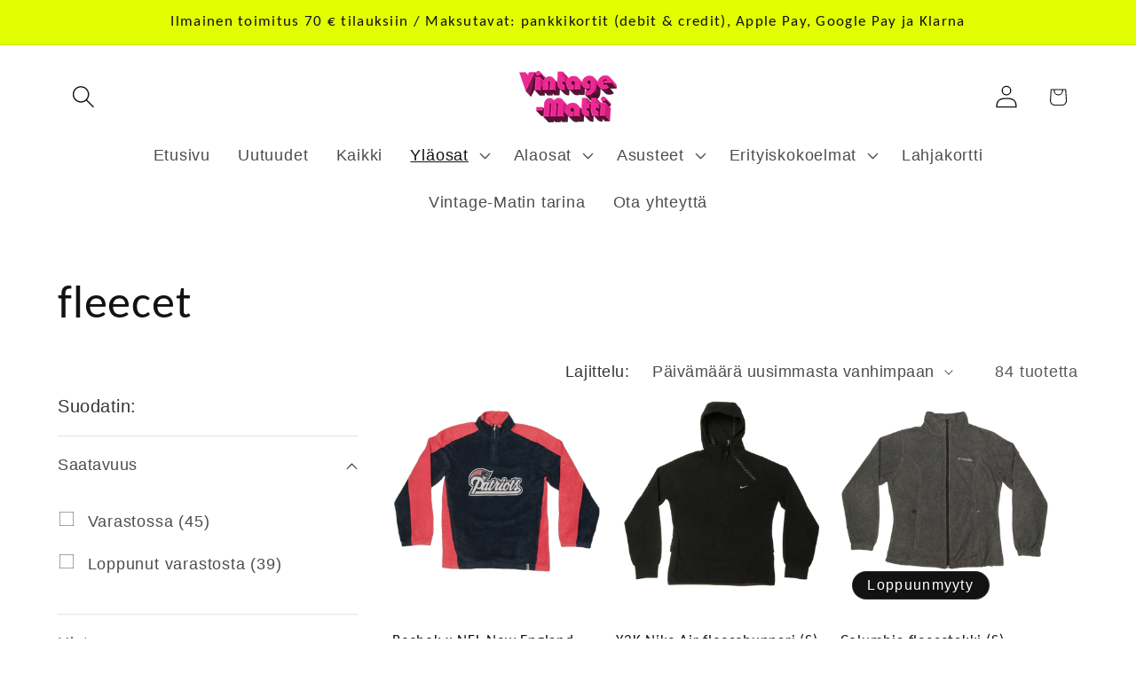

--- FILE ---
content_type: text/html; charset=utf-8
request_url: https://vintagematti.fi/collections/fleecet
body_size: 36285
content:
<!doctype html>
<html class="js" lang="fi">
  <head>
    <meta charset="utf-8">
    <meta http-equiv="X-UA-Compatible" content="IE=edge">
    <meta name="viewport" content="width=device-width,initial-scale=1">
    <meta name="theme-color" content="">
    <link rel="canonical" href="https://vintagematti.fi/collections/fleecet"><link rel="icon" type="image/png" href="//vintagematti.fi/cdn/shop/files/VM-logo_8_final-favicon.png?crop=center&height=32&v=1684743885&width=32"><link rel="preconnect" href="https://fonts.shopifycdn.com" crossorigin><title>
      fleecet
 &ndash; Vintage-Matti</title>

    

    

<meta property="og:site_name" content="Vintage-Matti">
<meta property="og:url" content="https://vintagematti.fi/collections/fleecet">
<meta property="og:title" content="fleecet">
<meta property="og:type" content="website">
<meta property="og:description" content="Valikoituja vintage- ja kiertovaatteita mukavaan arkeen ja katutyyliin. Kotimainen vintagevaatteiden verkkokauppa. Bändipaidat, collegepaidat, farkut, neulepaidat, t-paidat, lippalakit ja muut vaatteet yksilölliseen pukeutumiseen."><meta property="og:image" content="http://vintagematti.fi/cdn/shop/files/VM-logo_8_final_95470543-43d7-4c2e-9733-a556450fe1f8.png?v=1683135957">
  <meta property="og:image:secure_url" content="https://vintagematti.fi/cdn/shop/files/VM-logo_8_final_95470543-43d7-4c2e-9733-a556450fe1f8.png?v=1683135957">
  <meta property="og:image:width" content="512">
  <meta property="og:image:height" content="512"><meta name="twitter:card" content="summary_large_image">
<meta name="twitter:title" content="fleecet">
<meta name="twitter:description" content="Valikoituja vintage- ja kiertovaatteita mukavaan arkeen ja katutyyliin. Kotimainen vintagevaatteiden verkkokauppa. Bändipaidat, collegepaidat, farkut, neulepaidat, t-paidat, lippalakit ja muut vaatteet yksilölliseen pukeutumiseen.">


    <script src="//vintagematti.fi/cdn/shop/t/14/assets/constants.js?v=132983761750457495441753957547" defer="defer"></script>
    <script src="//vintagematti.fi/cdn/shop/t/14/assets/pubsub.js?v=25310214064522200911753957548" defer="defer"></script>
    <script src="//vintagematti.fi/cdn/shop/t/14/assets/global.js?v=7301445359237545521753957547" defer="defer"></script>
    <script src="//vintagematti.fi/cdn/shop/t/14/assets/details-disclosure.js?v=13653116266235556501753957547" defer="defer"></script>
    <script src="//vintagematti.fi/cdn/shop/t/14/assets/details-modal.js?v=25581673532751508451753957547" defer="defer"></script>
    <script src="//vintagematti.fi/cdn/shop/t/14/assets/search-form.js?v=133129549252120666541753957548" defer="defer"></script><script src="//vintagematti.fi/cdn/shop/t/14/assets/animations.js?v=88693664871331136111753957546" defer="defer"></script><script>window.performance && window.performance.mark && window.performance.mark('shopify.content_for_header.start');</script><meta id="shopify-digital-wallet" name="shopify-digital-wallet" content="/66473820401/digital_wallets/dialog">
<meta name="shopify-checkout-api-token" content="c14bb60569936a619e61e26e5e0b7663">
<link rel="alternate" type="application/atom+xml" title="Feed" href="/collections/fleecet.atom" />
<link rel="next" href="/collections/fleecet?page=2">
<link rel="alternate" type="application/json+oembed" href="https://vintagematti.fi/collections/fleecet.oembed">
<script async="async" src="/checkouts/internal/preloads.js?locale=fi-FI"></script>
<link rel="preconnect" href="https://shop.app" crossorigin="anonymous">
<script async="async" src="https://shop.app/checkouts/internal/preloads.js?locale=fi-FI&shop_id=66473820401" crossorigin="anonymous"></script>
<script id="apple-pay-shop-capabilities" type="application/json">{"shopId":66473820401,"countryCode":"FI","currencyCode":"EUR","merchantCapabilities":["supports3DS"],"merchantId":"gid:\/\/shopify\/Shop\/66473820401","merchantName":"Vintage-Matti","requiredBillingContactFields":["postalAddress","email","phone"],"requiredShippingContactFields":["postalAddress","email","phone"],"shippingType":"shipping","supportedNetworks":["visa","maestro","masterCard","amex"],"total":{"type":"pending","label":"Vintage-Matti","amount":"1.00"},"shopifyPaymentsEnabled":true,"supportsSubscriptions":true}</script>
<script id="shopify-features" type="application/json">{"accessToken":"c14bb60569936a619e61e26e5e0b7663","betas":["rich-media-storefront-analytics"],"domain":"vintagematti.fi","predictiveSearch":true,"shopId":66473820401,"locale":"fi"}</script>
<script>var Shopify = Shopify || {};
Shopify.shop = "vintage-matti.myshopify.com";
Shopify.locale = "fi";
Shopify.currency = {"active":"EUR","rate":"1.0"};
Shopify.country = "FI";
Shopify.theme = {"name":"Uusin versio 31072025","id":181102608707,"schema_name":"Colorblock","schema_version":"15.4.0","theme_store_id":1499,"role":"main"};
Shopify.theme.handle = "null";
Shopify.theme.style = {"id":null,"handle":null};
Shopify.cdnHost = "vintagematti.fi/cdn";
Shopify.routes = Shopify.routes || {};
Shopify.routes.root = "/";</script>
<script type="module">!function(o){(o.Shopify=o.Shopify||{}).modules=!0}(window);</script>
<script>!function(o){function n(){var o=[];function n(){o.push(Array.prototype.slice.apply(arguments))}return n.q=o,n}var t=o.Shopify=o.Shopify||{};t.loadFeatures=n(),t.autoloadFeatures=n()}(window);</script>
<script>
  window.ShopifyPay = window.ShopifyPay || {};
  window.ShopifyPay.apiHost = "shop.app\/pay";
  window.ShopifyPay.redirectState = null;
</script>
<script id="shop-js-analytics" type="application/json">{"pageType":"collection"}</script>
<script defer="defer" async type="module" src="//vintagematti.fi/cdn/shopifycloud/shop-js/modules/v2/client.init-shop-cart-sync_DIa52H0l.fi.esm.js"></script>
<script defer="defer" async type="module" src="//vintagematti.fi/cdn/shopifycloud/shop-js/modules/v2/chunk.common_wBqwUSyV.esm.js"></script>
<script type="module">
  await import("//vintagematti.fi/cdn/shopifycloud/shop-js/modules/v2/client.init-shop-cart-sync_DIa52H0l.fi.esm.js");
await import("//vintagematti.fi/cdn/shopifycloud/shop-js/modules/v2/chunk.common_wBqwUSyV.esm.js");

  window.Shopify.SignInWithShop?.initShopCartSync?.({"fedCMEnabled":true,"windoidEnabled":true});

</script>
<script>
  window.Shopify = window.Shopify || {};
  if (!window.Shopify.featureAssets) window.Shopify.featureAssets = {};
  window.Shopify.featureAssets['shop-js'] = {"shop-cart-sync":["modules/v2/client.shop-cart-sync_MErC2kiO.fi.esm.js","modules/v2/chunk.common_wBqwUSyV.esm.js"],"init-fed-cm":["modules/v2/client.init-fed-cm_lc7fsceG.fi.esm.js","modules/v2/chunk.common_wBqwUSyV.esm.js"],"init-shop-email-lookup-coordinator":["modules/v2/client.init-shop-email-lookup-coordinator_CuPEBnPy.fi.esm.js","modules/v2/chunk.common_wBqwUSyV.esm.js"],"shop-cash-offers":["modules/v2/client.shop-cash-offers_Dr7K6rXs.fi.esm.js","modules/v2/chunk.common_wBqwUSyV.esm.js","modules/v2/chunk.modal_CR7E_vDC.esm.js"],"init-shop-cart-sync":["modules/v2/client.init-shop-cart-sync_DIa52H0l.fi.esm.js","modules/v2/chunk.common_wBqwUSyV.esm.js"],"init-windoid":["modules/v2/client.init-windoid_BCK-fV8p.fi.esm.js","modules/v2/chunk.common_wBqwUSyV.esm.js"],"shop-toast-manager":["modules/v2/client.shop-toast-manager_BrQBhsaY.fi.esm.js","modules/v2/chunk.common_wBqwUSyV.esm.js"],"pay-button":["modules/v2/client.pay-button_BTJbdl5D.fi.esm.js","modules/v2/chunk.common_wBqwUSyV.esm.js"],"shop-button":["modules/v2/client.shop-button_C1rzFVit.fi.esm.js","modules/v2/chunk.common_wBqwUSyV.esm.js"],"shop-login-button":["modules/v2/client.shop-login-button_B5ubTQzV.fi.esm.js","modules/v2/chunk.common_wBqwUSyV.esm.js","modules/v2/chunk.modal_CR7E_vDC.esm.js"],"avatar":["modules/v2/client.avatar_BTnouDA3.fi.esm.js"],"shop-follow-button":["modules/v2/client.shop-follow-button_CjnH9jUr.fi.esm.js","modules/v2/chunk.common_wBqwUSyV.esm.js","modules/v2/chunk.modal_CR7E_vDC.esm.js"],"init-customer-accounts-sign-up":["modules/v2/client.init-customer-accounts-sign-up_B6oiOJL4.fi.esm.js","modules/v2/client.shop-login-button_B5ubTQzV.fi.esm.js","modules/v2/chunk.common_wBqwUSyV.esm.js","modules/v2/chunk.modal_CR7E_vDC.esm.js"],"init-shop-for-new-customer-accounts":["modules/v2/client.init-shop-for-new-customer-accounts_PqVUOqp9.fi.esm.js","modules/v2/client.shop-login-button_B5ubTQzV.fi.esm.js","modules/v2/chunk.common_wBqwUSyV.esm.js","modules/v2/chunk.modal_CR7E_vDC.esm.js"],"init-customer-accounts":["modules/v2/client.init-customer-accounts_CjTmMvyT.fi.esm.js","modules/v2/client.shop-login-button_B5ubTQzV.fi.esm.js","modules/v2/chunk.common_wBqwUSyV.esm.js","modules/v2/chunk.modal_CR7E_vDC.esm.js"],"checkout-modal":["modules/v2/client.checkout-modal_CCxouFOx.fi.esm.js","modules/v2/chunk.common_wBqwUSyV.esm.js","modules/v2/chunk.modal_CR7E_vDC.esm.js"],"lead-capture":["modules/v2/client.lead-capture_8uFdbY4j.fi.esm.js","modules/v2/chunk.common_wBqwUSyV.esm.js","modules/v2/chunk.modal_CR7E_vDC.esm.js"],"shop-login":["modules/v2/client.shop-login_B8a9Vds0.fi.esm.js","modules/v2/chunk.common_wBqwUSyV.esm.js","modules/v2/chunk.modal_CR7E_vDC.esm.js"],"payment-terms":["modules/v2/client.payment-terms_DBwNpez0.fi.esm.js","modules/v2/chunk.common_wBqwUSyV.esm.js","modules/v2/chunk.modal_CR7E_vDC.esm.js"]};
</script>
<script id="__st">var __st={"a":66473820401,"offset":7200,"reqid":"f288af9b-efdd-4e70-8e34-69ca2758b5ec-1764863090","pageurl":"vintagematti.fi\/collections\/fleecet","u":"3ae8e475fae9","p":"collection","rtyp":"collection","rid":414941479153};</script>
<script>window.ShopifyPaypalV4VisibilityTracking = true;</script>
<script id="captcha-bootstrap">!function(){'use strict';const t='contact',e='account',n='new_comment',o=[[t,t],['blogs',n],['comments',n],[t,'customer']],c=[[e,'customer_login'],[e,'guest_login'],[e,'recover_customer_password'],[e,'create_customer']],r=t=>t.map((([t,e])=>`form[action*='/${t}']:not([data-nocaptcha='true']) input[name='form_type'][value='${e}']`)).join(','),a=t=>()=>t?[...document.querySelectorAll(t)].map((t=>t.form)):[];function s(){const t=[...o],e=r(t);return a(e)}const i='password',u='form_key',d=['recaptcha-v3-token','g-recaptcha-response','h-captcha-response',i],f=()=>{try{return window.sessionStorage}catch{return}},m='__shopify_v',_=t=>t.elements[u];function p(t,e,n=!1){try{const o=window.sessionStorage,c=JSON.parse(o.getItem(e)),{data:r}=function(t){const{data:e,action:n}=t;return t[m]||n?{data:e,action:n}:{data:t,action:n}}(c);for(const[e,n]of Object.entries(r))t.elements[e]&&(t.elements[e].value=n);n&&o.removeItem(e)}catch(o){console.error('form repopulation failed',{error:o})}}const l='form_type',E='cptcha';function T(t){t.dataset[E]=!0}const w=window,h=w.document,L='Shopify',v='ce_forms',y='captcha';let A=!1;((t,e)=>{const n=(g='f06e6c50-85a8-45c8-87d0-21a2b65856fe',I='https://cdn.shopify.com/shopifycloud/storefront-forms-hcaptcha/ce_storefront_forms_captcha_hcaptcha.v1.5.2.iife.js',D={infoText:'hCaptchan suojaama',privacyText:'Tietosuoja',termsText:'Ehdot'},(t,e,n)=>{const o=w[L][v],c=o.bindForm;if(c)return c(t,g,e,D).then(n);var r;o.q.push([[t,g,e,D],n]),r=I,A||(h.body.append(Object.assign(h.createElement('script'),{id:'captcha-provider',async:!0,src:r})),A=!0)});var g,I,D;w[L]=w[L]||{},w[L][v]=w[L][v]||{},w[L][v].q=[],w[L][y]=w[L][y]||{},w[L][y].protect=function(t,e){n(t,void 0,e),T(t)},Object.freeze(w[L][y]),function(t,e,n,w,h,L){const[v,y,A,g]=function(t,e,n){const i=e?o:[],u=t?c:[],d=[...i,...u],f=r(d),m=r(i),_=r(d.filter((([t,e])=>n.includes(e))));return[a(f),a(m),a(_),s()]}(w,h,L),I=t=>{const e=t.target;return e instanceof HTMLFormElement?e:e&&e.form},D=t=>v().includes(t);t.addEventListener('submit',(t=>{const e=I(t);if(!e)return;const n=D(e)&&!e.dataset.hcaptchaBound&&!e.dataset.recaptchaBound,o=_(e),c=g().includes(e)&&(!o||!o.value);(n||c)&&t.preventDefault(),c&&!n&&(function(t){try{if(!f())return;!function(t){const e=f();if(!e)return;const n=_(t);if(!n)return;const o=n.value;o&&e.removeItem(o)}(t);const e=Array.from(Array(32),(()=>Math.random().toString(36)[2])).join('');!function(t,e){_(t)||t.append(Object.assign(document.createElement('input'),{type:'hidden',name:u})),t.elements[u].value=e}(t,e),function(t,e){const n=f();if(!n)return;const o=[...t.querySelectorAll(`input[type='${i}']`)].map((({name:t})=>t)),c=[...d,...o],r={};for(const[a,s]of new FormData(t).entries())c.includes(a)||(r[a]=s);n.setItem(e,JSON.stringify({[m]:1,action:t.action,data:r}))}(t,e)}catch(e){console.error('failed to persist form',e)}}(e),e.submit())}));const S=(t,e)=>{t&&!t.dataset[E]&&(n(t,e.some((e=>e===t))),T(t))};for(const o of['focusin','change'])t.addEventListener(o,(t=>{const e=I(t);D(e)&&S(e,y())}));const B=e.get('form_key'),M=e.get(l),P=B&&M;t.addEventListener('DOMContentLoaded',(()=>{const t=y();if(P)for(const e of t)e.elements[l].value===M&&p(e,B);[...new Set([...A(),...v().filter((t=>'true'===t.dataset.shopifyCaptcha))])].forEach((e=>S(e,t)))}))}(h,new URLSearchParams(w.location.search),n,t,e,['guest_login'])})(!0,!0)}();</script>
<script integrity="sha256-52AcMU7V7pcBOXWImdc/TAGTFKeNjmkeM1Pvks/DTgc=" data-source-attribution="shopify.loadfeatures" defer="defer" src="//vintagematti.fi/cdn/shopifycloud/storefront/assets/storefront/load_feature-81c60534.js" crossorigin="anonymous"></script>
<script crossorigin="anonymous" defer="defer" src="//vintagematti.fi/cdn/shopifycloud/storefront/assets/shopify_pay/storefront-65b4c6d7.js?v=20250812"></script>
<script data-source-attribution="shopify.dynamic_checkout.dynamic.init">var Shopify=Shopify||{};Shopify.PaymentButton=Shopify.PaymentButton||{isStorefrontPortableWallets:!0,init:function(){window.Shopify.PaymentButton.init=function(){};var t=document.createElement("script");t.src="https://vintagematti.fi/cdn/shopifycloud/portable-wallets/latest/portable-wallets.fi.js",t.type="module",document.head.appendChild(t)}};
</script>
<script data-source-attribution="shopify.dynamic_checkout.buyer_consent">
  function portableWalletsHideBuyerConsent(e){var t=document.getElementById("shopify-buyer-consent"),n=document.getElementById("shopify-subscription-policy-button");t&&n&&(t.classList.add("hidden"),t.setAttribute("aria-hidden","true"),n.removeEventListener("click",e))}function portableWalletsShowBuyerConsent(e){var t=document.getElementById("shopify-buyer-consent"),n=document.getElementById("shopify-subscription-policy-button");t&&n&&(t.classList.remove("hidden"),t.removeAttribute("aria-hidden"),n.addEventListener("click",e))}window.Shopify?.PaymentButton&&(window.Shopify.PaymentButton.hideBuyerConsent=portableWalletsHideBuyerConsent,window.Shopify.PaymentButton.showBuyerConsent=portableWalletsShowBuyerConsent);
</script>
<script data-source-attribution="shopify.dynamic_checkout.cart.bootstrap">document.addEventListener("DOMContentLoaded",(function(){function t(){return document.querySelector("shopify-accelerated-checkout-cart, shopify-accelerated-checkout")}if(t())Shopify.PaymentButton.init();else{new MutationObserver((function(e,n){t()&&(Shopify.PaymentButton.init(),n.disconnect())})).observe(document.body,{childList:!0,subtree:!0})}}));
</script>
<link id="shopify-accelerated-checkout-styles" rel="stylesheet" media="screen" href="https://vintagematti.fi/cdn/shopifycloud/portable-wallets/latest/accelerated-checkout-backwards-compat.css" crossorigin="anonymous">
<style id="shopify-accelerated-checkout-cart">
        #shopify-buyer-consent {
  margin-top: 1em;
  display: inline-block;
  width: 100%;
}

#shopify-buyer-consent.hidden {
  display: none;
}

#shopify-subscription-policy-button {
  background: none;
  border: none;
  padding: 0;
  text-decoration: underline;
  font-size: inherit;
  cursor: pointer;
}

#shopify-subscription-policy-button::before {
  box-shadow: none;
}

      </style>
<script id="sections-script" data-sections="header" defer="defer" src="//vintagematti.fi/cdn/shop/t/14/compiled_assets/scripts.js?1181"></script>
<script>window.performance && window.performance.mark && window.performance.mark('shopify.content_for_header.end');</script>


    <style data-shopify>
      
      
      
      
      @font-face {
  font-family: Carlito;
  font-weight: 400;
  font-style: normal;
  font-display: swap;
  src: url("//vintagematti.fi/cdn/fonts/carlito/carlito_n4.192ff08e503b790f0557588e6fc82a4c14828f22.woff2") format("woff2"),
       url("//vintagematti.fi/cdn/fonts/carlito/carlito_n4.220f5ec3bc15b3c39981375bc5241c03ec993485.woff") format("woff");
}


      
        :root,
        .color-background-1 {
          --color-background: 255,255,255;
        
          --gradient-background: #ffffff;
        

        

        --color-foreground: 18,18,18;
        --color-background-contrast: 191,191,191;
        --color-shadow: 18,18,18;
        --color-button: 225,255,0;
        --color-button-text: 18,18,18;
        --color-secondary-button: 255,255,255;
        --color-secondary-button-text: 225,0,141;
        --color-link: 225,0,141;
        --color-badge-foreground: 18,18,18;
        --color-badge-background: 255,255,255;
        --color-badge-border: 18,18,18;
        --payment-terms-background-color: rgb(255 255 255);
      }
      
        
        .color-background-2 {
          --color-background: 255,252,231;
        
          --gradient-background: #fffce7;
        

        

        --color-foreground: 18,18,18;
        --color-background-contrast: 255,236,103;
        --color-shadow: 18,18,18;
        --color-button: 18,18,18;
        --color-button-text: 255,252,231;
        --color-secondary-button: 255,252,231;
        --color-secondary-button-text: 18,18,18;
        --color-link: 18,18,18;
        --color-badge-foreground: 18,18,18;
        --color-badge-background: 255,252,231;
        --color-badge-border: 18,18,18;
        --payment-terms-background-color: rgb(255 252 231);
      }
      
        
        .color-inverse {
          --color-background: 18,18,18;
        
          --gradient-background: #121212;
        

        

        --color-foreground: 255,255,255;
        --color-background-contrast: 146,146,146;
        --color-shadow: 18,18,18;
        --color-button: 255,255,255;
        --color-button-text: 18,18,18;
        --color-secondary-button: 18,18,18;
        --color-secondary-button-text: 255,255,255;
        --color-link: 255,255,255;
        --color-badge-foreground: 255,255,255;
        --color-badge-background: 18,18,18;
        --color-badge-border: 255,255,255;
        --payment-terms-background-color: rgb(18 18 18);
      }
      
        
        .color-accent-1 {
          --color-background: 225,255,0;
        
          --gradient-background: #e1ff00;
        

        

        --color-foreground: 18,18,18;
        --color-background-contrast: 113,128,0;
        --color-shadow: 18,18,18;
        --color-button: 18,18,18;
        --color-button-text: 225,255,0;
        --color-secondary-button: 225,255,0;
        --color-secondary-button-text: 18,18,18;
        --color-link: 18,18,18;
        --color-badge-foreground: 18,18,18;
        --color-badge-background: 225,255,0;
        --color-badge-border: 18,18,18;
        --payment-terms-background-color: rgb(225 255 0);
      }
      
        
        .color-accent-2 {
          --color-background: 244,9,167;
        
          --gradient-background: #f409a7;
        

        

        --color-foreground: 18,18,18;
        --color-background-contrast: 121,4,83;
        --color-shadow: 18,18,18;
        --color-button: 18,18,18;
        --color-button-text: 244,9,167;
        --color-secondary-button: 244,9,167;
        --color-secondary-button-text: 18,18,18;
        --color-link: 18,18,18;
        --color-badge-foreground: 18,18,18;
        --color-badge-background: 244,9,167;
        --color-badge-border: 18,18,18;
        --payment-terms-background-color: rgb(244 9 167);
      }
      

      body, .color-background-1, .color-background-2, .color-inverse, .color-accent-1, .color-accent-2 {
        color: rgba(var(--color-foreground), 0.75);
        background-color: rgb(var(--color-background));
      }

      :root {
        --font-body-family: Helvetica, Arial, sans-serif;
        --font-body-style: normal;
        --font-body-weight: 400;
        --font-body-weight-bold: 700;

        --font-heading-family: Carlito, sans-serif;
        --font-heading-style: normal;
        --font-heading-weight: 400;

        --font-body-scale: 1.3;
        --font-heading-scale: 1.0;

        --media-padding: px;
        --media-border-opacity: 0.1;
        --media-border-width: 0px;
        --media-radius: 0px;
        --media-shadow-opacity: 0.0;
        --media-shadow-horizontal-offset: 0px;
        --media-shadow-vertical-offset: 4px;
        --media-shadow-blur-radius: 5px;
        --media-shadow-visible: 0;

        --page-width: 100rem;
        --page-width-margin: 0rem;

        --product-card-image-padding: 0.0rem;
        --product-card-corner-radius: 0.0rem;
        --product-card-text-alignment: left;
        --product-card-border-width: 0.0rem;
        --product-card-border-opacity: 0.1;
        --product-card-shadow-opacity: 0.0;
        --product-card-shadow-visible: 0;
        --product-card-shadow-horizontal-offset: 0.0rem;
        --product-card-shadow-vertical-offset: 0.4rem;
        --product-card-shadow-blur-radius: 0.5rem;

        --collection-card-image-padding: 0.0rem;
        --collection-card-corner-radius: 0.0rem;
        --collection-card-text-alignment: left;
        --collection-card-border-width: 0.0rem;
        --collection-card-border-opacity: 0.1;
        --collection-card-shadow-opacity: 0.0;
        --collection-card-shadow-visible: 0;
        --collection-card-shadow-horizontal-offset: 0.0rem;
        --collection-card-shadow-vertical-offset: 0.4rem;
        --collection-card-shadow-blur-radius: 0.5rem;

        --blog-card-image-padding: 0.0rem;
        --blog-card-corner-radius: 0.0rem;
        --blog-card-text-alignment: left;
        --blog-card-border-width: 0.0rem;
        --blog-card-border-opacity: 0.1;
        --blog-card-shadow-opacity: 0.0;
        --blog-card-shadow-visible: 0;
        --blog-card-shadow-horizontal-offset: 0.0rem;
        --blog-card-shadow-vertical-offset: 0.4rem;
        --blog-card-shadow-blur-radius: 0.5rem;

        --badge-corner-radius: 1.6rem;

        --popup-border-width: 1px;
        --popup-border-opacity: 0.1;
        --popup-corner-radius: 16px;
        --popup-shadow-opacity: 0.0;
        --popup-shadow-horizontal-offset: 0px;
        --popup-shadow-vertical-offset: 4px;
        --popup-shadow-blur-radius: 5px;

        --drawer-border-width: 1px;
        --drawer-border-opacity: 0.1;
        --drawer-shadow-opacity: 0.0;
        --drawer-shadow-horizontal-offset: 0px;
        --drawer-shadow-vertical-offset: 4px;
        --drawer-shadow-blur-radius: 5px;

        --spacing-sections-desktop: 0px;
        --spacing-sections-mobile: 0px;

        --grid-desktop-vertical-spacing: 16px;
        --grid-desktop-horizontal-spacing: 16px;
        --grid-mobile-vertical-spacing: 8px;
        --grid-mobile-horizontal-spacing: 8px;

        --text-boxes-border-opacity: 0.1;
        --text-boxes-border-width: 0px;
        --text-boxes-radius: 0px;
        --text-boxes-shadow-opacity: 0.0;
        --text-boxes-shadow-visible: 0;
        --text-boxes-shadow-horizontal-offset: 0px;
        --text-boxes-shadow-vertical-offset: 4px;
        --text-boxes-shadow-blur-radius: 5px;

        --buttons-radius: 0px;
        --buttons-radius-outset: 0px;
        --buttons-border-width: 1px;
        --buttons-border-opacity: 1.0;
        --buttons-shadow-opacity: 0.0;
        --buttons-shadow-visible: 0;
        --buttons-shadow-horizontal-offset: 0px;
        --buttons-shadow-vertical-offset: 4px;
        --buttons-shadow-blur-radius: 5px;
        --buttons-border-offset: 0px;

        --inputs-radius: 0px;
        --inputs-border-width: 1px;
        --inputs-border-opacity: 1.0;
        --inputs-shadow-opacity: 0.0;
        --inputs-shadow-horizontal-offset: 0px;
        --inputs-margin-offset: 0px;
        --inputs-shadow-vertical-offset: 4px;
        --inputs-shadow-blur-radius: 5px;
        --inputs-radius-outset: 0px;

        --variant-pills-radius: 0px;
        --variant-pills-border-width: 1px;
        --variant-pills-border-opacity: 1.0;
        --variant-pills-shadow-opacity: 0.0;
        --variant-pills-shadow-horizontal-offset: 0px;
        --variant-pills-shadow-vertical-offset: 4px;
        --variant-pills-shadow-blur-radius: 5px;
      }

      *,
      *::before,
      *::after {
        box-sizing: inherit;
      }

      html {
        box-sizing: border-box;
        font-size: calc(var(--font-body-scale) * 62.5%);
        height: 100%;
      }

      body {
        display: grid;
        grid-template-rows: auto auto 1fr auto;
        grid-template-columns: 100%;
        min-height: 100%;
        margin: 0;
        font-size: 1.5rem;
        letter-spacing: 0.06rem;
        line-height: calc(1 + 0.8 / var(--font-body-scale));
        font-family: var(--font-body-family);
        font-style: var(--font-body-style);
        font-weight: var(--font-body-weight);
      }

      @media screen and (min-width: 750px) {
        body {
          font-size: 1.6rem;
        }
      }
    </style>

    <link href="//vintagematti.fi/cdn/shop/t/14/assets/base.css?v=153697582627174052111753957546" rel="stylesheet" type="text/css" media="all" />
    <link rel="stylesheet" href="//vintagematti.fi/cdn/shop/t/14/assets/component-cart-items.css?v=13033300910818915211753957546" media="print" onload="this.media='all'">
      <link rel="preload" as="font" href="//vintagematti.fi/cdn/fonts/carlito/carlito_n4.192ff08e503b790f0557588e6fc82a4c14828f22.woff2" type="font/woff2" crossorigin>
      
<link
        rel="stylesheet"
        href="//vintagematti.fi/cdn/shop/t/14/assets/component-predictive-search.css?v=118923337488134913561753957547"
        media="print"
        onload="this.media='all'"
      ><script>
      if (Shopify.designMode) {
        document.documentElement.classList.add('shopify-design-mode');
      }
    </script>
  <!-- BEGIN app block: shopify://apps/consentmo-gdpr/blocks/gdpr_cookie_consent/4fbe573f-a377-4fea-9801-3ee0858cae41 -->


<!-- END app block --><script src="https://cdn.shopify.com/extensions/019ae87b-b056-7fc8-8d7e-7e673c92a693/consentmo-gdpr-511/assets/consentmo_cookie_consent.js" type="text/javascript" defer="defer"></script>
<link href="https://monorail-edge.shopifysvc.com" rel="dns-prefetch">
<script>(function(){if ("sendBeacon" in navigator && "performance" in window) {try {var session_token_from_headers = performance.getEntriesByType('navigation')[0].serverTiming.find(x => x.name == '_s').description;} catch {var session_token_from_headers = undefined;}var session_cookie_matches = document.cookie.match(/_shopify_s=([^;]*)/);var session_token_from_cookie = session_cookie_matches && session_cookie_matches.length === 2 ? session_cookie_matches[1] : "";var session_token = session_token_from_headers || session_token_from_cookie || "";function handle_abandonment_event(e) {var entries = performance.getEntries().filter(function(entry) {return /monorail-edge.shopifysvc.com/.test(entry.name);});if (!window.abandonment_tracked && entries.length === 0) {window.abandonment_tracked = true;var currentMs = Date.now();var navigation_start = performance.timing.navigationStart;var payload = {shop_id: 66473820401,url: window.location.href,navigation_start,duration: currentMs - navigation_start,session_token,page_type: "collection"};window.navigator.sendBeacon("https://monorail-edge.shopifysvc.com/v1/produce", JSON.stringify({schema_id: "online_store_buyer_site_abandonment/1.1",payload: payload,metadata: {event_created_at_ms: currentMs,event_sent_at_ms: currentMs}}));}}window.addEventListener('pagehide', handle_abandonment_event);}}());</script>
<script id="web-pixels-manager-setup">(function e(e,d,r,n,o){if(void 0===o&&(o={}),!Boolean(null===(a=null===(i=window.Shopify)||void 0===i?void 0:i.analytics)||void 0===a?void 0:a.replayQueue)){var i,a;window.Shopify=window.Shopify||{};var t=window.Shopify;t.analytics=t.analytics||{};var s=t.analytics;s.replayQueue=[],s.publish=function(e,d,r){return s.replayQueue.push([e,d,r]),!0};try{self.performance.mark("wpm:start")}catch(e){}var l=function(){var e={modern:/Edge?\/(1{2}[4-9]|1[2-9]\d|[2-9]\d{2}|\d{4,})\.\d+(\.\d+|)|Firefox\/(1{2}[4-9]|1[2-9]\d|[2-9]\d{2}|\d{4,})\.\d+(\.\d+|)|Chrom(ium|e)\/(9{2}|\d{3,})\.\d+(\.\d+|)|(Maci|X1{2}).+ Version\/(15\.\d+|(1[6-9]|[2-9]\d|\d{3,})\.\d+)([,.]\d+|)( \(\w+\)|)( Mobile\/\w+|) Safari\/|Chrome.+OPR\/(9{2}|\d{3,})\.\d+\.\d+|(CPU[ +]OS|iPhone[ +]OS|CPU[ +]iPhone|CPU IPhone OS|CPU iPad OS)[ +]+(15[._]\d+|(1[6-9]|[2-9]\d|\d{3,})[._]\d+)([._]\d+|)|Android:?[ /-](13[3-9]|1[4-9]\d|[2-9]\d{2}|\d{4,})(\.\d+|)(\.\d+|)|Android.+Firefox\/(13[5-9]|1[4-9]\d|[2-9]\d{2}|\d{4,})\.\d+(\.\d+|)|Android.+Chrom(ium|e)\/(13[3-9]|1[4-9]\d|[2-9]\d{2}|\d{4,})\.\d+(\.\d+|)|SamsungBrowser\/([2-9]\d|\d{3,})\.\d+/,legacy:/Edge?\/(1[6-9]|[2-9]\d|\d{3,})\.\d+(\.\d+|)|Firefox\/(5[4-9]|[6-9]\d|\d{3,})\.\d+(\.\d+|)|Chrom(ium|e)\/(5[1-9]|[6-9]\d|\d{3,})\.\d+(\.\d+|)([\d.]+$|.*Safari\/(?![\d.]+ Edge\/[\d.]+$))|(Maci|X1{2}).+ Version\/(10\.\d+|(1[1-9]|[2-9]\d|\d{3,})\.\d+)([,.]\d+|)( \(\w+\)|)( Mobile\/\w+|) Safari\/|Chrome.+OPR\/(3[89]|[4-9]\d|\d{3,})\.\d+\.\d+|(CPU[ +]OS|iPhone[ +]OS|CPU[ +]iPhone|CPU IPhone OS|CPU iPad OS)[ +]+(10[._]\d+|(1[1-9]|[2-9]\d|\d{3,})[._]\d+)([._]\d+|)|Android:?[ /-](13[3-9]|1[4-9]\d|[2-9]\d{2}|\d{4,})(\.\d+|)(\.\d+|)|Mobile Safari.+OPR\/([89]\d|\d{3,})\.\d+\.\d+|Android.+Firefox\/(13[5-9]|1[4-9]\d|[2-9]\d{2}|\d{4,})\.\d+(\.\d+|)|Android.+Chrom(ium|e)\/(13[3-9]|1[4-9]\d|[2-9]\d{2}|\d{4,})\.\d+(\.\d+|)|Android.+(UC? ?Browser|UCWEB|U3)[ /]?(15\.([5-9]|\d{2,})|(1[6-9]|[2-9]\d|\d{3,})\.\d+)\.\d+|SamsungBrowser\/(5\.\d+|([6-9]|\d{2,})\.\d+)|Android.+MQ{2}Browser\/(14(\.(9|\d{2,})|)|(1[5-9]|[2-9]\d|\d{3,})(\.\d+|))(\.\d+|)|K[Aa][Ii]OS\/(3\.\d+|([4-9]|\d{2,})\.\d+)(\.\d+|)/},d=e.modern,r=e.legacy,n=navigator.userAgent;return n.match(d)?"modern":n.match(r)?"legacy":"unknown"}(),u="modern"===l?"modern":"legacy",c=(null!=n?n:{modern:"",legacy:""})[u],f=function(e){return[e.baseUrl,"/wpm","/b",e.hashVersion,"modern"===e.buildTarget?"m":"l",".js"].join("")}({baseUrl:d,hashVersion:r,buildTarget:u}),m=function(e){var d=e.version,r=e.bundleTarget,n=e.surface,o=e.pageUrl,i=e.monorailEndpoint;return{emit:function(e){var a=e.status,t=e.errorMsg,s=(new Date).getTime(),l=JSON.stringify({metadata:{event_sent_at_ms:s},events:[{schema_id:"web_pixels_manager_load/3.1",payload:{version:d,bundle_target:r,page_url:o,status:a,surface:n,error_msg:t},metadata:{event_created_at_ms:s}}]});if(!i)return console&&console.warn&&console.warn("[Web Pixels Manager] No Monorail endpoint provided, skipping logging."),!1;try{return self.navigator.sendBeacon.bind(self.navigator)(i,l)}catch(e){}var u=new XMLHttpRequest;try{return u.open("POST",i,!0),u.setRequestHeader("Content-Type","text/plain"),u.send(l),!0}catch(e){return console&&console.warn&&console.warn("[Web Pixels Manager] Got an unhandled error while logging to Monorail."),!1}}}}({version:r,bundleTarget:l,surface:e.surface,pageUrl:self.location.href,monorailEndpoint:e.monorailEndpoint});try{o.browserTarget=l,function(e){var d=e.src,r=e.async,n=void 0===r||r,o=e.onload,i=e.onerror,a=e.sri,t=e.scriptDataAttributes,s=void 0===t?{}:t,l=document.createElement("script"),u=document.querySelector("head"),c=document.querySelector("body");if(l.async=n,l.src=d,a&&(l.integrity=a,l.crossOrigin="anonymous"),s)for(var f in s)if(Object.prototype.hasOwnProperty.call(s,f))try{l.dataset[f]=s[f]}catch(e){}if(o&&l.addEventListener("load",o),i&&l.addEventListener("error",i),u)u.appendChild(l);else{if(!c)throw new Error("Did not find a head or body element to append the script");c.appendChild(l)}}({src:f,async:!0,onload:function(){if(!function(){var e,d;return Boolean(null===(d=null===(e=window.Shopify)||void 0===e?void 0:e.analytics)||void 0===d?void 0:d.initialized)}()){var d=window.webPixelsManager.init(e)||void 0;if(d){var r=window.Shopify.analytics;r.replayQueue.forEach((function(e){var r=e[0],n=e[1],o=e[2];d.publishCustomEvent(r,n,o)})),r.replayQueue=[],r.publish=d.publishCustomEvent,r.visitor=d.visitor,r.initialized=!0}}},onerror:function(){return m.emit({status:"failed",errorMsg:"".concat(f," has failed to load")})},sri:function(e){var d=/^sha384-[A-Za-z0-9+/=]+$/;return"string"==typeof e&&d.test(e)}(c)?c:"",scriptDataAttributes:o}),m.emit({status:"loading"})}catch(e){m.emit({status:"failed",errorMsg:(null==e?void 0:e.message)||"Unknown error"})}}})({shopId: 66473820401,storefrontBaseUrl: "https://vintagematti.fi",extensionsBaseUrl: "https://extensions.shopifycdn.com/cdn/shopifycloud/web-pixels-manager",monorailEndpoint: "https://monorail-edge.shopifysvc.com/unstable/produce_batch",surface: "storefront-renderer",enabledBetaFlags: ["2dca8a86"],webPixelsConfigList: [{"id":"979108163","configuration":"{\"config\":\"{\\\"pixel_id\\\":\\\"G-TJCSG15CVB\\\",\\\"gtag_events\\\":[{\\\"type\\\":\\\"purchase\\\",\\\"action_label\\\":\\\"G-TJCSG15CVB\\\"},{\\\"type\\\":\\\"page_view\\\",\\\"action_label\\\":\\\"G-TJCSG15CVB\\\"},{\\\"type\\\":\\\"view_item\\\",\\\"action_label\\\":\\\"G-TJCSG15CVB\\\"},{\\\"type\\\":\\\"search\\\",\\\"action_label\\\":\\\"G-TJCSG15CVB\\\"},{\\\"type\\\":\\\"add_to_cart\\\",\\\"action_label\\\":\\\"G-TJCSG15CVB\\\"},{\\\"type\\\":\\\"begin_checkout\\\",\\\"action_label\\\":\\\"G-TJCSG15CVB\\\"},{\\\"type\\\":\\\"add_payment_info\\\",\\\"action_label\\\":\\\"G-TJCSG15CVB\\\"}],\\\"enable_monitoring_mode\\\":false}\"}","eventPayloadVersion":"v1","runtimeContext":"OPEN","scriptVersion":"b2a88bafab3e21179ed38636efcd8a93","type":"APP","apiClientId":1780363,"privacyPurposes":[],"dataSharingAdjustments":{"protectedCustomerApprovalScopes":["read_customer_address","read_customer_email","read_customer_name","read_customer_personal_data","read_customer_phone"]}},{"id":"shopify-app-pixel","configuration":"{}","eventPayloadVersion":"v1","runtimeContext":"STRICT","scriptVersion":"0450","apiClientId":"shopify-pixel","type":"APP","privacyPurposes":["ANALYTICS","MARKETING"]},{"id":"shopify-custom-pixel","eventPayloadVersion":"v1","runtimeContext":"LAX","scriptVersion":"0450","apiClientId":"shopify-pixel","type":"CUSTOM","privacyPurposes":["ANALYTICS","MARKETING"]}],isMerchantRequest: false,initData: {"shop":{"name":"Vintage-Matti","paymentSettings":{"currencyCode":"EUR"},"myshopifyDomain":"vintage-matti.myshopify.com","countryCode":"FI","storefrontUrl":"https:\/\/vintagematti.fi"},"customer":null,"cart":null,"checkout":null,"productVariants":[],"purchasingCompany":null},},"https://vintagematti.fi/cdn","ae1676cfwd2530674p4253c800m34e853cb",{"modern":"","legacy":""},{"shopId":"66473820401","storefrontBaseUrl":"https:\/\/vintagematti.fi","extensionBaseUrl":"https:\/\/extensions.shopifycdn.com\/cdn\/shopifycloud\/web-pixels-manager","surface":"storefront-renderer","enabledBetaFlags":"[\"2dca8a86\"]","isMerchantRequest":"false","hashVersion":"ae1676cfwd2530674p4253c800m34e853cb","publish":"custom","events":"[[\"page_viewed\",{}],[\"collection_viewed\",{\"collection\":{\"id\":\"414941479153\",\"title\":\"fleecet\",\"productVariants\":[{\"price\":{\"amount\":45.0,\"currencyCode\":\"EUR\"},\"product\":{\"title\":\"Reebok x NFL New England Patriots fleecepaitatakki (XS)\",\"vendor\":\"Vintage-Matti\",\"id\":\"14781286711619\",\"untranslatedTitle\":\"Reebok x NFL New England Patriots fleecepaitatakki (XS)\",\"url\":\"\/products\/reebok-x-nfl-new-england-patriots-fleecepaitatakki-xs\",\"type\":\"fleecepaita\"},\"id\":\"52562998657347\",\"image\":{\"src\":\"\/\/vintagematti.fi\/cdn\/shop\/files\/Reebok-x-NFL-New-England-Patriots-fleecepaitatakki-1.png?v=1739364844\"},\"sku\":\"\",\"title\":\"Default Title\",\"untranslatedTitle\":\"Default Title\"},{\"price\":{\"amount\":45.0,\"currencyCode\":\"EUR\"},\"product\":{\"title\":\"Y2K Nike Air fleecehuppari (S)\",\"vendor\":\"Vintage-Matti\",\"id\":\"14781269475651\",\"untranslatedTitle\":\"Y2K Nike Air fleecehuppari (S)\",\"url\":\"\/products\/y2k-nike-air-fleecehuppari-s\",\"type\":\"fleecehuppari\"},\"id\":\"52562893898051\",\"image\":{\"src\":\"\/\/vintagematti.fi\/cdn\/shop\/files\/y2k-nike-fleecehuppari-1.png?v=1739363774\"},\"sku\":\"\",\"title\":\"Default Title\",\"untranslatedTitle\":\"Default Title\"},{\"price\":{\"amount\":39.0,\"currencyCode\":\"EUR\"},\"product\":{\"title\":\"Columbia fleecetakki (S)\",\"vendor\":\"Vintage-Matti\",\"id\":\"14781255483715\",\"untranslatedTitle\":\"Columbia fleecetakki (S)\",\"url\":\"\/products\/columbia-fleecetakki-s-1\",\"type\":\"fleecetakki\"},\"id\":\"52562809520451\",\"image\":{\"src\":\"\/\/vintagematti.fi\/cdn\/shop\/files\/columbia-fleecetakki-harmaa-1.png?v=1739362609\"},\"sku\":\"\",\"title\":\"Default Title\",\"untranslatedTitle\":\"Default Title\"},{\"price\":{\"amount\":45.0,\"currencyCode\":\"EUR\"},\"product\":{\"title\":\"Y2K NFL Carolina Panthers x Sports Illustrated fleecetakki (L)\",\"vendor\":\"Vintage-Matti\",\"id\":\"14781191192899\",\"untranslatedTitle\":\"Y2K NFL Carolina Panthers x Sports Illustrated fleecetakki (L)\",\"url\":\"\/products\/y2k-nfl-carolina-panthers-x-sports-illustrated-fleecetakki-l\",\"type\":\"fleecetakki\"},\"id\":\"52562413617475\",\"image\":{\"src\":\"\/\/vintagematti.fi\/cdn\/shop\/files\/Y2K-NFL-Carolina-Panthers-x-Sports-Illustrated-fleecetakki-1.png?v=1739358423\"},\"sku\":\"\",\"title\":\"Default Title\",\"untranslatedTitle\":\"Default Title\"},{\"price\":{\"amount\":45.0,\"currencyCode\":\"EUR\"},\"product\":{\"title\":\"Vintage Y2K Adidas fleecepaita (L)\",\"vendor\":\"Vintage-Matti\",\"id\":\"14781132833091\",\"untranslatedTitle\":\"Vintage Y2K Adidas fleecepaita (L)\",\"url\":\"\/products\/vintage-y2k-adidas-fleecepaita-l\",\"type\":\"fleecepaita\"},\"id\":\"52562215928131\",\"image\":{\"src\":\"\/\/vintagematti.fi\/cdn\/shop\/files\/Vintage-Y2K-Adidas-fleecepaita-1.png?v=1739354830\"},\"sku\":\"\",\"title\":\"Default Title\",\"untranslatedTitle\":\"Default Title\"},{\"price\":{\"amount\":45.0,\"currencyCode\":\"EUR\"},\"product\":{\"title\":\"Vintage Invicta Polartec fleecepaita 90-luvulta (L)\",\"vendor\":\"Vintage-Matti\",\"id\":\"14781119004995\",\"untranslatedTitle\":\"Vintage Invicta Polartec fleecepaita 90-luvulta (L)\",\"url\":\"\/products\/vintage-invicta-polartec-fleecepaita-90-luvulta-l\",\"type\":\"fleecepaita\"},\"id\":\"52562134466883\",\"image\":{\"src\":\"\/\/vintagematti.fi\/cdn\/shop\/files\/Vintage-Invicta-Polartec-fleecepaita-90-luvulta-1.png?v=1739352909\"},\"sku\":\"\",\"title\":\"Default Title\",\"untranslatedTitle\":\"Default Title\"},{\"price\":{\"amount\":59.0,\"currencyCode\":\"EUR\"},\"product\":{\"title\":\"Vintage Y2K Tommy Hilfiger Cold Stop fleecepaitatakki (XXL)\",\"vendor\":\"Vintage-Matti\",\"id\":\"14696238711107\",\"untranslatedTitle\":\"Vintage Y2K Tommy Hilfiger Cold Stop fleecepaitatakki (XXL)\",\"url\":\"\/products\/vintage-y2k-tommy-hilfiger-cold-stop-fleecepaitatakki-xxl\",\"type\":\"fleecepaita\"},\"id\":\"52027076673859\",\"image\":{\"src\":\"\/\/vintagematti.fi\/cdn\/shop\/files\/Vintage-Y2K-Tommy-Hilfiger-Cold-Stop-fleecepaitatakki-1.png?v=1735644562\"},\"sku\":\"\",\"title\":\"Default Title\",\"untranslatedTitle\":\"Default Title\"},{\"price\":{\"amount\":49.0,\"currencyCode\":\"EUR\"},\"product\":{\"title\":\"Vintage Adidas fleecetakki 90-luvulta (L)\",\"vendor\":\"Vintage-Matti\",\"id\":\"14696227602755\",\"untranslatedTitle\":\"Vintage Adidas fleecetakki 90-luvulta (L)\",\"url\":\"\/products\/vintage-adidas-fleecetakki-90-luvulta-l\",\"type\":\"fleecetakki\"},\"id\":\"52026902053187\",\"image\":{\"src\":\"\/\/vintagematti.fi\/cdn\/shop\/files\/vintage-adidas-fleecetakki-90-luvulta-1.png?v=1735643246\"},\"sku\":\"\",\"title\":\"Default Title\",\"untranslatedTitle\":\"Default Title\"},{\"price\":{\"amount\":45.0,\"currencyCode\":\"EUR\"},\"product\":{\"title\":\"Nike x MLB New York Yankees fleecehuppari (L)\",\"vendor\":\"Vintage-Matti\",\"id\":\"14696200077635\",\"untranslatedTitle\":\"Nike x MLB New York Yankees fleecehuppari (L)\",\"url\":\"\/products\/nike-x-mlb-new-york-yankees-fleecehuppari-l\",\"type\":\"fleecehuppari\"},\"id\":\"52026345816387\",\"image\":{\"src\":\"\/\/vintagematti.fi\/cdn\/shop\/files\/Nike-x-MLB-New-York-Yankees-fleecehuppari-1.png?v=1735639291\"},\"sku\":\"\",\"title\":\"Default Title\",\"untranslatedTitle\":\"Default Title\"},{\"price\":{\"amount\":45.0,\"currencyCode\":\"EUR\"},\"product\":{\"title\":\"Vintage Y2K Nike fleecehuppari (M)\",\"vendor\":\"Vintage-Matti\",\"id\":\"14696149614915\",\"untranslatedTitle\":\"Vintage Y2K Nike fleecehuppari (M)\",\"url\":\"\/products\/vintage-y2k-nike-fleecehuppari-m\",\"type\":\"fleecehuppari\"},\"id\":\"52025441714499\",\"image\":{\"src\":\"\/\/vintagematti.fi\/cdn\/shop\/files\/vintage-y2k-nike-fleecehuppari-1.png?v=1735632858\"},\"sku\":\"\",\"title\":\"Default Title\",\"untranslatedTitle\":\"Default Title\"},{\"price\":{\"amount\":45.0,\"currencyCode\":\"EUR\"},\"product\":{\"title\":\"Nike x Gilman Greyhounds fleecehuppari (M)\",\"vendor\":\"Vintage-Matti\",\"id\":\"14696116224323\",\"untranslatedTitle\":\"Nike x Gilman Greyhounds fleecehuppari (M)\",\"url\":\"\/products\/nike-x-gilman-greyhounds-fleecehuppari-m\",\"type\":\"fleecehuppari\"},\"id\":\"52024829247811\",\"image\":{\"src\":\"\/\/vintagematti.fi\/cdn\/shop\/files\/nike-x-gilman-greyhouds-fleecehuppari-1.png?v=1735627982\"},\"sku\":\"\",\"title\":\"Default Title\",\"untranslatedTitle\":\"Default Title\"},{\"price\":{\"amount\":45.0,\"currencyCode\":\"EUR\"},\"product\":{\"title\":\"Disney Mickey Mouse fleecepaita (S)\",\"vendor\":\"Vintage-Matti\",\"id\":\"9651890192707\",\"untranslatedTitle\":\"Disney Mickey Mouse fleecepaita (S)\",\"url\":\"\/products\/disney-mickey-mouse-fleecepaita-s\",\"type\":\"fleecepaita\"},\"id\":\"49673054978371\",\"image\":{\"src\":\"\/\/vintagematti.fi\/cdn\/shop\/files\/disney-mickey-mouse-fleecepaita-1.png?v=1729417050\"},\"sku\":\"\",\"title\":\"Default Title\",\"untranslatedTitle\":\"Default Title\"},{\"price\":{\"amount\":59.0,\"currencyCode\":\"EUR\"},\"product\":{\"title\":\"Patagonia Polartec fleecepaitatakki (S)\",\"vendor\":\"Vintage-Matti\",\"id\":\"9651880034627\",\"untranslatedTitle\":\"Patagonia Polartec fleecepaitatakki (S)\",\"url\":\"\/products\/patagonia-polartec-fleecepaitatakki-s\",\"type\":\"fleecepaita\"},\"id\":\"49672958673219\",\"image\":{\"src\":\"\/\/vintagematti.fi\/cdn\/shop\/files\/patagonia-polartec-fleecepaitatakki-1.png?v=1729415878\"},\"sku\":\"\",\"title\":\"Default Title\",\"untranslatedTitle\":\"Default Title\"},{\"price\":{\"amount\":55.0,\"currencyCode\":\"EUR\"},\"product\":{\"title\":\"Patagonia fleeceneulepaita (L)\",\"vendor\":\"Vintage-Matti\",\"id\":\"9651866534211\",\"untranslatedTitle\":\"Patagonia fleeceneulepaita (L)\",\"url\":\"\/products\/patagonia-fleeceneulepaita-l\",\"type\":\"fleeceneule\"},\"id\":\"49672829108547\",\"image\":{\"src\":\"\/\/vintagematti.fi\/cdn\/shop\/files\/patagonia-fleeceneulepaita-1.png?v=1729414274\"},\"sku\":\"\",\"title\":\"Default Title\",\"untranslatedTitle\":\"Default Title\"},{\"price\":{\"amount\":49.0,\"currencyCode\":\"EUR\"},\"product\":{\"title\":\"Vintage Capt. Scott Yachting fleecetakki 90-luvulta (M)\",\"vendor\":\"Vintage-Matti\",\"id\":\"9651559727427\",\"untranslatedTitle\":\"Vintage Capt. Scott Yachting fleecetakki 90-luvulta (M)\",\"url\":\"\/products\/vintage-capt-scott-yachting-fleecetakki-90-luvulta-m\",\"type\":\"fleecetakki\"},\"id\":\"49671867892035\",\"image\":{\"src\":\"\/\/vintagematti.fi\/cdn\/shop\/files\/Vintage-Capt-Scott-Yachting-fleecetakki-90-luvulta-1.png?v=1729408442\"},\"sku\":\"\",\"title\":\"Default Title\",\"untranslatedTitle\":\"Default Title\"},{\"price\":{\"amount\":49.0,\"currencyCode\":\"EUR\"},\"product\":{\"title\":\"Vintage Y2K Fila fleecetakki (M)\",\"vendor\":\"Vintage-Matti\",\"id\":\"9651527024963\",\"untranslatedTitle\":\"Vintage Y2K Fila fleecetakki (M)\",\"url\":\"\/products\/vintage-y2k-fila-fleecetakki-m-1\",\"type\":\"fleecetakki\"},\"id\":\"49671530611011\",\"image\":{\"src\":\"\/\/vintagematti.fi\/cdn\/shop\/files\/vintage-y2k-fila-fleecetakki-punainen-1.png?v=1729403214\"},\"sku\":\"\",\"title\":\"Default Title\",\"untranslatedTitle\":\"Default Title\"},{\"price\":{\"amount\":45.0,\"currencyCode\":\"EUR\"},\"product\":{\"title\":\"Vintage Y2K Russell Athletic Therma Power fleecepaitatakki (L)\",\"vendor\":\"Vintage-Matti\",\"id\":\"9650676465987\",\"untranslatedTitle\":\"Vintage Y2K Russell Athletic Therma Power fleecepaitatakki (L)\",\"url\":\"\/products\/vintage-y2k-russell-athletic-therma-power-fleecepaitatakki-l\",\"type\":\"fleecepaita\"},\"id\":\"49666144207171\",\"image\":{\"src\":\"\/\/vintagematti.fi\/cdn\/shop\/files\/Vintage-Y2K-Russell-Athletic-Therma-Power-fleecepaitatakki-1.png?v=1729348761\"},\"sku\":\"\",\"title\":\"Default Title\",\"untranslatedTitle\":\"Default Title\"},{\"price\":{\"amount\":45.0,\"currencyCode\":\"EUR\"},\"product\":{\"title\":\"Vintage Y2K Starter fleecepaita (XL)\",\"vendor\":\"Vintage-Matti\",\"id\":\"9650621088067\",\"untranslatedTitle\":\"Vintage Y2K Starter fleecepaita (XL)\",\"url\":\"\/products\/vintage-y2k-starter-fleecepaita-xl\",\"type\":\"fleecepaita\"},\"id\":\"49665666777411\",\"image\":{\"src\":\"\/\/vintagematti.fi\/cdn\/shop\/files\/vintage-y2k-starter-fleecepaita-sininen-1.png?v=1729346191\"},\"sku\":\"\",\"title\":\"Default Title\",\"untranslatedTitle\":\"Default Title\"},{\"price\":{\"amount\":45.0,\"currencyCode\":\"EUR\"},\"product\":{\"title\":\"Y2K Berghaus fleecetakki (XXL)\",\"vendor\":\"Vintage-Matti\",\"id\":\"9580430000451\",\"untranslatedTitle\":\"Y2K Berghaus fleecetakki (XXL)\",\"url\":\"\/products\/y2k-berghaus-fleecetakki-xxl\",\"type\":\"fleecetakki\"},\"id\":\"49374088298819\",\"image\":{\"src\":\"\/\/vintagematti.fi\/cdn\/shop\/files\/Y2K-Berghaus-fleecetakki-sininen-1.png?v=1726748021\"},\"sku\":\"\",\"title\":\"Default Title\",\"untranslatedTitle\":\"Default Title\"},{\"price\":{\"amount\":39.0,\"currencyCode\":\"EUR\"},\"product\":{\"title\":\"Croft \u0026 Barrow fleecepaitatakki (XL)\",\"vendor\":\"Vintage-Matti\",\"id\":\"9580379504963\",\"untranslatedTitle\":\"Croft \u0026 Barrow fleecepaitatakki (XL)\",\"url\":\"\/products\/croft-barrow-fleecepaitatakki-xl\",\"type\":\"fleecepaita\"},\"id\":\"49373924393283\",\"image\":{\"src\":\"\/\/vintagematti.fi\/cdn\/shop\/files\/Croft-Barrow-fleecepaitatakki-1.png?v=1726746750\"},\"sku\":\"\",\"title\":\"Default Title\",\"untranslatedTitle\":\"Default Title\"},{\"price\":{\"amount\":49.0,\"currencyCode\":\"EUR\"},\"product\":{\"title\":\"Y2K NFL New England Patriots fleecehuppari (L)\",\"vendor\":\"Vintage-Matti\",\"id\":\"9580215664963\",\"untranslatedTitle\":\"Y2K NFL New England Patriots fleecehuppari (L)\",\"url\":\"\/products\/y2k-nfl-new-england-patriots-fleecehuppari-l\",\"type\":\"fleecehuppari\"},\"id\":\"49373575545155\",\"image\":{\"src\":\"\/\/vintagematti.fi\/cdn\/shop\/files\/Y2K-NFL-New-England-Patriots-fleecehuppari-1.png?v=1726743133\"},\"sku\":\"\",\"title\":\"Default Title\",\"untranslatedTitle\":\"Default Title\"},{\"price\":{\"amount\":45.0,\"currencyCode\":\"EUR\"},\"product\":{\"title\":\"Patagonia fleecetakki (L)\",\"vendor\":\"Vintage-Matti\",\"id\":\"9580170084675\",\"untranslatedTitle\":\"Patagonia fleecetakki (L)\",\"url\":\"\/products\/patagonia-fleecetakki-l\",\"type\":\"fleecetakki\"},\"id\":\"49373493002563\",\"image\":{\"src\":\"\/\/vintagematti.fi\/cdn\/shop\/files\/patagonia-fleecetakki-sininen-1.png?v=1726741717\"},\"sku\":\"\",\"title\":\"Default Title\",\"untranslatedTitle\":\"Default Title\"},{\"price\":{\"amount\":45.0,\"currencyCode\":\"EUR\"},\"product\":{\"title\":\"Y2K Columbia fleecetakki (M)\",\"vendor\":\"Vintage-Matti\",\"id\":\"9580061720899\",\"untranslatedTitle\":\"Y2K Columbia fleecetakki (M)\",\"url\":\"\/products\/y2k-columbia-fleecetakki-m\",\"type\":\"fleecetakki\"},\"id\":\"49373190816067\",\"image\":{\"src\":\"\/\/vintagematti.fi\/cdn\/shop\/files\/y2k-columbia-fleecetakki-punainen-1.png?v=1726739487\"},\"sku\":\"\",\"title\":\"Default Title\",\"untranslatedTitle\":\"Default Title\"},{\"price\":{\"amount\":45.0,\"currencyCode\":\"EUR\"},\"product\":{\"title\":\"The North Face 1\/3-zip-fleeceneule (M)\",\"vendor\":\"Vintage-Matti\",\"id\":\"9580006474051\",\"untranslatedTitle\":\"The North Face 1\/3-zip-fleeceneule (M)\",\"url\":\"\/products\/the-north-face-1-3-zip-fleeceneule-m\",\"type\":\"fleeceneule\"},\"id\":\"49373075374403\",\"image\":{\"src\":\"\/\/vintagematti.fi\/cdn\/shop\/files\/The-North-Face-1-3-zip-fleeceneule-1.png?v=1726737817\"},\"sku\":\"\",\"title\":\"Default Title\",\"untranslatedTitle\":\"Default Title\"}]}}]]"});</script><script>
  window.ShopifyAnalytics = window.ShopifyAnalytics || {};
  window.ShopifyAnalytics.meta = window.ShopifyAnalytics.meta || {};
  window.ShopifyAnalytics.meta.currency = 'EUR';
  var meta = {"products":[{"id":14781286711619,"gid":"gid:\/\/shopify\/Product\/14781286711619","vendor":"Vintage-Matti","type":"fleecepaita","variants":[{"id":52562998657347,"price":4500,"name":"Reebok x NFL New England Patriots fleecepaitatakki (XS)","public_title":null,"sku":""}],"remote":false},{"id":14781269475651,"gid":"gid:\/\/shopify\/Product\/14781269475651","vendor":"Vintage-Matti","type":"fleecehuppari","variants":[{"id":52562893898051,"price":4500,"name":"Y2K Nike Air fleecehuppari (S)","public_title":null,"sku":""}],"remote":false},{"id":14781255483715,"gid":"gid:\/\/shopify\/Product\/14781255483715","vendor":"Vintage-Matti","type":"fleecetakki","variants":[{"id":52562809520451,"price":3900,"name":"Columbia fleecetakki (S)","public_title":null,"sku":""}],"remote":false},{"id":14781191192899,"gid":"gid:\/\/shopify\/Product\/14781191192899","vendor":"Vintage-Matti","type":"fleecetakki","variants":[{"id":52562413617475,"price":4500,"name":"Y2K NFL Carolina Panthers x Sports Illustrated fleecetakki (L)","public_title":null,"sku":""}],"remote":false},{"id":14781132833091,"gid":"gid:\/\/shopify\/Product\/14781132833091","vendor":"Vintage-Matti","type":"fleecepaita","variants":[{"id":52562215928131,"price":4500,"name":"Vintage Y2K Adidas fleecepaita (L)","public_title":null,"sku":""}],"remote":false},{"id":14781119004995,"gid":"gid:\/\/shopify\/Product\/14781119004995","vendor":"Vintage-Matti","type":"fleecepaita","variants":[{"id":52562134466883,"price":4500,"name":"Vintage Invicta Polartec fleecepaita 90-luvulta (L)","public_title":null,"sku":""}],"remote":false},{"id":14696238711107,"gid":"gid:\/\/shopify\/Product\/14696238711107","vendor":"Vintage-Matti","type":"fleecepaita","variants":[{"id":52027076673859,"price":5900,"name":"Vintage Y2K Tommy Hilfiger Cold Stop fleecepaitatakki (XXL)","public_title":null,"sku":""}],"remote":false},{"id":14696227602755,"gid":"gid:\/\/shopify\/Product\/14696227602755","vendor":"Vintage-Matti","type":"fleecetakki","variants":[{"id":52026902053187,"price":4900,"name":"Vintage Adidas fleecetakki 90-luvulta (L)","public_title":null,"sku":""}],"remote":false},{"id":14696200077635,"gid":"gid:\/\/shopify\/Product\/14696200077635","vendor":"Vintage-Matti","type":"fleecehuppari","variants":[{"id":52026345816387,"price":4500,"name":"Nike x MLB New York Yankees fleecehuppari (L)","public_title":null,"sku":""}],"remote":false},{"id":14696149614915,"gid":"gid:\/\/shopify\/Product\/14696149614915","vendor":"Vintage-Matti","type":"fleecehuppari","variants":[{"id":52025441714499,"price":4500,"name":"Vintage Y2K Nike fleecehuppari (M)","public_title":null,"sku":""}],"remote":false},{"id":14696116224323,"gid":"gid:\/\/shopify\/Product\/14696116224323","vendor":"Vintage-Matti","type":"fleecehuppari","variants":[{"id":52024829247811,"price":4500,"name":"Nike x Gilman Greyhounds fleecehuppari (M)","public_title":null,"sku":""}],"remote":false},{"id":9651890192707,"gid":"gid:\/\/shopify\/Product\/9651890192707","vendor":"Vintage-Matti","type":"fleecepaita","variants":[{"id":49673054978371,"price":4500,"name":"Disney Mickey Mouse fleecepaita (S)","public_title":null,"sku":""}],"remote":false},{"id":9651880034627,"gid":"gid:\/\/shopify\/Product\/9651880034627","vendor":"Vintage-Matti","type":"fleecepaita","variants":[{"id":49672958673219,"price":5900,"name":"Patagonia Polartec fleecepaitatakki (S)","public_title":null,"sku":""}],"remote":false},{"id":9651866534211,"gid":"gid:\/\/shopify\/Product\/9651866534211","vendor":"Vintage-Matti","type":"fleeceneule","variants":[{"id":49672829108547,"price":5500,"name":"Patagonia fleeceneulepaita (L)","public_title":null,"sku":""}],"remote":false},{"id":9651559727427,"gid":"gid:\/\/shopify\/Product\/9651559727427","vendor":"Vintage-Matti","type":"fleecetakki","variants":[{"id":49671867892035,"price":4900,"name":"Vintage Capt. Scott Yachting fleecetakki 90-luvulta (M)","public_title":null,"sku":""}],"remote":false},{"id":9651527024963,"gid":"gid:\/\/shopify\/Product\/9651527024963","vendor":"Vintage-Matti","type":"fleecetakki","variants":[{"id":49671530611011,"price":4900,"name":"Vintage Y2K Fila fleecetakki (M)","public_title":null,"sku":""}],"remote":false},{"id":9650676465987,"gid":"gid:\/\/shopify\/Product\/9650676465987","vendor":"Vintage-Matti","type":"fleecepaita","variants":[{"id":49666144207171,"price":4500,"name":"Vintage Y2K Russell Athletic Therma Power fleecepaitatakki (L)","public_title":null,"sku":""}],"remote":false},{"id":9650621088067,"gid":"gid:\/\/shopify\/Product\/9650621088067","vendor":"Vintage-Matti","type":"fleecepaita","variants":[{"id":49665666777411,"price":4500,"name":"Vintage Y2K Starter fleecepaita (XL)","public_title":null,"sku":""}],"remote":false},{"id":9580430000451,"gid":"gid:\/\/shopify\/Product\/9580430000451","vendor":"Vintage-Matti","type":"fleecetakki","variants":[{"id":49374088298819,"price":4500,"name":"Y2K Berghaus fleecetakki (XXL)","public_title":null,"sku":""}],"remote":false},{"id":9580379504963,"gid":"gid:\/\/shopify\/Product\/9580379504963","vendor":"Vintage-Matti","type":"fleecepaita","variants":[{"id":49373924393283,"price":3900,"name":"Croft \u0026 Barrow fleecepaitatakki (XL)","public_title":null,"sku":""}],"remote":false},{"id":9580215664963,"gid":"gid:\/\/shopify\/Product\/9580215664963","vendor":"Vintage-Matti","type":"fleecehuppari","variants":[{"id":49373575545155,"price":4900,"name":"Y2K NFL New England Patriots fleecehuppari (L)","public_title":null,"sku":""}],"remote":false},{"id":9580170084675,"gid":"gid:\/\/shopify\/Product\/9580170084675","vendor":"Vintage-Matti","type":"fleecetakki","variants":[{"id":49373493002563,"price":4500,"name":"Patagonia fleecetakki (L)","public_title":null,"sku":""}],"remote":false},{"id":9580061720899,"gid":"gid:\/\/shopify\/Product\/9580061720899","vendor":"Vintage-Matti","type":"fleecetakki","variants":[{"id":49373190816067,"price":4500,"name":"Y2K Columbia fleecetakki (M)","public_title":null,"sku":""}],"remote":false},{"id":9580006474051,"gid":"gid:\/\/shopify\/Product\/9580006474051","vendor":"Vintage-Matti","type":"fleeceneule","variants":[{"id":49373075374403,"price":4500,"name":"The North Face 1\/3-zip-fleeceneule (M)","public_title":null,"sku":""}],"remote":false}],"page":{"pageType":"collection","resourceType":"collection","resourceId":414941479153}};
  for (var attr in meta) {
    window.ShopifyAnalytics.meta[attr] = meta[attr];
  }
</script>
<script class="analytics">
  (function () {
    var customDocumentWrite = function(content) {
      var jquery = null;

      if (window.jQuery) {
        jquery = window.jQuery;
      } else if (window.Checkout && window.Checkout.$) {
        jquery = window.Checkout.$;
      }

      if (jquery) {
        jquery('body').append(content);
      }
    };

    var hasLoggedConversion = function(token) {
      if (token) {
        return document.cookie.indexOf('loggedConversion=' + token) !== -1;
      }
      return false;
    }

    var setCookieIfConversion = function(token) {
      if (token) {
        var twoMonthsFromNow = new Date(Date.now());
        twoMonthsFromNow.setMonth(twoMonthsFromNow.getMonth() + 2);

        document.cookie = 'loggedConversion=' + token + '; expires=' + twoMonthsFromNow;
      }
    }

    var trekkie = window.ShopifyAnalytics.lib = window.trekkie = window.trekkie || [];
    if (trekkie.integrations) {
      return;
    }
    trekkie.methods = [
      'identify',
      'page',
      'ready',
      'track',
      'trackForm',
      'trackLink'
    ];
    trekkie.factory = function(method) {
      return function() {
        var args = Array.prototype.slice.call(arguments);
        args.unshift(method);
        trekkie.push(args);
        return trekkie;
      };
    };
    for (var i = 0; i < trekkie.methods.length; i++) {
      var key = trekkie.methods[i];
      trekkie[key] = trekkie.factory(key);
    }
    trekkie.load = function(config) {
      trekkie.config = config || {};
      trekkie.config.initialDocumentCookie = document.cookie;
      var first = document.getElementsByTagName('script')[0];
      var script = document.createElement('script');
      script.type = 'text/javascript';
      script.onerror = function(e) {
        var scriptFallback = document.createElement('script');
        scriptFallback.type = 'text/javascript';
        scriptFallback.onerror = function(error) {
                var Monorail = {
      produce: function produce(monorailDomain, schemaId, payload) {
        var currentMs = new Date().getTime();
        var event = {
          schema_id: schemaId,
          payload: payload,
          metadata: {
            event_created_at_ms: currentMs,
            event_sent_at_ms: currentMs
          }
        };
        return Monorail.sendRequest("https://" + monorailDomain + "/v1/produce", JSON.stringify(event));
      },
      sendRequest: function sendRequest(endpointUrl, payload) {
        // Try the sendBeacon API
        if (window && window.navigator && typeof window.navigator.sendBeacon === 'function' && typeof window.Blob === 'function' && !Monorail.isIos12()) {
          var blobData = new window.Blob([payload], {
            type: 'text/plain'
          });

          if (window.navigator.sendBeacon(endpointUrl, blobData)) {
            return true;
          } // sendBeacon was not successful

        } // XHR beacon

        var xhr = new XMLHttpRequest();

        try {
          xhr.open('POST', endpointUrl);
          xhr.setRequestHeader('Content-Type', 'text/plain');
          xhr.send(payload);
        } catch (e) {
          console.log(e);
        }

        return false;
      },
      isIos12: function isIos12() {
        return window.navigator.userAgent.lastIndexOf('iPhone; CPU iPhone OS 12_') !== -1 || window.navigator.userAgent.lastIndexOf('iPad; CPU OS 12_') !== -1;
      }
    };
    Monorail.produce('monorail-edge.shopifysvc.com',
      'trekkie_storefront_load_errors/1.1',
      {shop_id: 66473820401,
      theme_id: 181102608707,
      app_name: "storefront",
      context_url: window.location.href,
      source_url: "//vintagematti.fi/cdn/s/trekkie.storefront.3c703df509f0f96f3237c9daa54e2777acf1a1dd.min.js"});

        };
        scriptFallback.async = true;
        scriptFallback.src = '//vintagematti.fi/cdn/s/trekkie.storefront.3c703df509f0f96f3237c9daa54e2777acf1a1dd.min.js';
        first.parentNode.insertBefore(scriptFallback, first);
      };
      script.async = true;
      script.src = '//vintagematti.fi/cdn/s/trekkie.storefront.3c703df509f0f96f3237c9daa54e2777acf1a1dd.min.js';
      first.parentNode.insertBefore(script, first);
    };
    trekkie.load(
      {"Trekkie":{"appName":"storefront","development":false,"defaultAttributes":{"shopId":66473820401,"isMerchantRequest":null,"themeId":181102608707,"themeCityHash":"12281066206327708543","contentLanguage":"fi","currency":"EUR","eventMetadataId":"92c87959-1d0a-4502-a117-66cf62a46d96"},"isServerSideCookieWritingEnabled":true,"monorailRegion":"shop_domain","enabledBetaFlags":["f0df213a"]},"Session Attribution":{},"S2S":{"facebookCapiEnabled":false,"source":"trekkie-storefront-renderer","apiClientId":580111}}
    );

    var loaded = false;
    trekkie.ready(function() {
      if (loaded) return;
      loaded = true;

      window.ShopifyAnalytics.lib = window.trekkie;

      var originalDocumentWrite = document.write;
      document.write = customDocumentWrite;
      try { window.ShopifyAnalytics.merchantGoogleAnalytics.call(this); } catch(error) {};
      document.write = originalDocumentWrite;

      window.ShopifyAnalytics.lib.page(null,{"pageType":"collection","resourceType":"collection","resourceId":414941479153,"shopifyEmitted":true});

      var match = window.location.pathname.match(/checkouts\/(.+)\/(thank_you|post_purchase)/)
      var token = match? match[1]: undefined;
      if (!hasLoggedConversion(token)) {
        setCookieIfConversion(token);
        window.ShopifyAnalytics.lib.track("Viewed Product Category",{"currency":"EUR","category":"Collection: fleecet","collectionName":"fleecet","collectionId":414941479153,"nonInteraction":true},undefined,undefined,{"shopifyEmitted":true});
      }
    });


        var eventsListenerScript = document.createElement('script');
        eventsListenerScript.async = true;
        eventsListenerScript.src = "//vintagematti.fi/cdn/shopifycloud/storefront/assets/shop_events_listener-3da45d37.js";
        document.getElementsByTagName('head')[0].appendChild(eventsListenerScript);

})();</script>
<script
  defer
  src="https://vintagematti.fi/cdn/shopifycloud/perf-kit/shopify-perf-kit-2.1.2.min.js"
  data-application="storefront-renderer"
  data-shop-id="66473820401"
  data-render-region="gcp-us-east1"
  data-page-type="collection"
  data-theme-instance-id="181102608707"
  data-theme-name="Colorblock"
  data-theme-version="15.4.0"
  data-monorail-region="shop_domain"
  data-resource-timing-sampling-rate="10"
  data-shs="true"
  data-shs-beacon="true"
  data-shs-export-with-fetch="true"
  data-shs-logs-sample-rate="1"
></script>
</head>

  <body class="gradient animate--hover-default">
    <a class="skip-to-content-link button visually-hidden" href="#MainContent">
      Ohita ja siirry sisältöön
    </a><!-- BEGIN sections: header-group -->
<div id="shopify-section-sections--25178497122627__announcement-bar" class="shopify-section shopify-section-group-header-group announcement-bar-section"><link href="//vintagematti.fi/cdn/shop/t/14/assets/component-slideshow.css?v=17933591812325749411753957547" rel="stylesheet" type="text/css" media="all" />
<link href="//vintagematti.fi/cdn/shop/t/14/assets/component-slider.css?v=14039311878856620671753957547" rel="stylesheet" type="text/css" media="all" />

  <link href="//vintagematti.fi/cdn/shop/t/14/assets/component-list-social.css?v=35792976012981934991753957547" rel="stylesheet" type="text/css" media="all" />


<div
  class="utility-bar color-accent-1 gradient utility-bar--bottom-border"
>
  <div class="page-width utility-bar__grid"><div
        class="announcement-bar"
        role="region"
        aria-label="Ilmoitus"
        
      ><p class="announcement-bar__message h5">
            <span>Ilmainen toimitus 70 € tilauksiin / Maksutavat: pankkikortit (debit &amp; credit), Apple Pay, Google Pay ja Klarna</span></p></div><div class="localization-wrapper">
</div>
  </div>
</div>


</div><div id="shopify-section-sections--25178497122627__8fceab8c-aca7-47a4-b1ed-45482742cbeb" class="shopify-section shopify-section-group-header-group announcement-bar-section"><link href="//vintagematti.fi/cdn/shop/t/14/assets/component-slideshow.css?v=17933591812325749411753957547" rel="stylesheet" type="text/css" media="all" />
<link href="//vintagematti.fi/cdn/shop/t/14/assets/component-slider.css?v=14039311878856620671753957547" rel="stylesheet" type="text/css" media="all" />

  <link href="//vintagematti.fi/cdn/shop/t/14/assets/component-list-social.css?v=35792976012981934991753957547" rel="stylesheet" type="text/css" media="all" />


<div
  class="utility-bar color-inverse gradient"
>
  <div class="page-width utility-bar__grid"><div class="localization-wrapper">
</div>
  </div>
</div>


</div><div id="shopify-section-sections--25178497122627__announcement_bar_rKVYPq" class="shopify-section shopify-section-group-header-group announcement-bar-section"><link href="//vintagematti.fi/cdn/shop/t/14/assets/component-slideshow.css?v=17933591812325749411753957547" rel="stylesheet" type="text/css" media="all" />
<link href="//vintagematti.fi/cdn/shop/t/14/assets/component-slider.css?v=14039311878856620671753957547" rel="stylesheet" type="text/css" media="all" />

  <link href="//vintagematti.fi/cdn/shop/t/14/assets/component-list-social.css?v=35792976012981934991753957547" rel="stylesheet" type="text/css" media="all" />


<div
  class="utility-bar color-background-1 gradient"
>
  <div class="page-width utility-bar__grid"><div class="localization-wrapper">
</div>
  </div>
</div>


</div><div id="shopify-section-sections--25178497122627__header" class="shopify-section shopify-section-group-header-group section-header"><link rel="stylesheet" href="//vintagematti.fi/cdn/shop/t/14/assets/component-list-menu.css?v=151968516119678728991753957547" media="print" onload="this.media='all'">
<link rel="stylesheet" href="//vintagematti.fi/cdn/shop/t/14/assets/component-search.css?v=165164710990765432851753957547" media="print" onload="this.media='all'">
<link rel="stylesheet" href="//vintagematti.fi/cdn/shop/t/14/assets/component-menu-drawer.css?v=147478906057189667651753957547" media="print" onload="this.media='all'">
<link
  rel="stylesheet"
  href="//vintagematti.fi/cdn/shop/t/14/assets/component-cart-notification.css?v=54116361853792938221753957546"
  media="print"
  onload="this.media='all'"
><link rel="stylesheet" href="//vintagematti.fi/cdn/shop/t/14/assets/component-price.css?v=47596247576480123001753957547" media="print" onload="this.media='all'"><link rel="stylesheet" href="//vintagematti.fi/cdn/shop/t/14/assets/component-mega-menu.css?v=10110889665867715061753957547" media="print" onload="this.media='all'"><style>
  header-drawer {
    justify-self: start;
    margin-left: -1.2rem;
  }@media screen and (min-width: 990px) {
      header-drawer {
        display: none;
      }
    }.menu-drawer-container {
    display: flex;
  }

  .list-menu {
    list-style: none;
    padding: 0;
    margin: 0;
  }

  .list-menu--inline {
    display: inline-flex;
    flex-wrap: wrap;
  }

  summary.list-menu__item {
    padding-right: 2.7rem;
  }

  .list-menu__item {
    display: flex;
    align-items: center;
    line-height: calc(1 + 0.3 / var(--font-body-scale));
  }

  .list-menu__item--link {
    text-decoration: none;
    padding-bottom: 1rem;
    padding-top: 1rem;
    line-height: calc(1 + 0.8 / var(--font-body-scale));
  }

  @media screen and (min-width: 750px) {
    .list-menu__item--link {
      padding-bottom: 0.5rem;
      padding-top: 0.5rem;
    }
  }
</style><style data-shopify>.header {
    padding: 10px 3rem 10px 3rem;
  }

  .section-header {
    position: sticky; /* This is for fixing a Safari z-index issue. PR #2147 */
    margin-bottom: 0px;
  }

  @media screen and (min-width: 750px) {
    .section-header {
      margin-bottom: 0px;
    }
  }

  @media screen and (min-width: 990px) {
    .header {
      padding-top: 20px;
      padding-bottom: 20px;
    }
  }</style><script src="//vintagematti.fi/cdn/shop/t/14/assets/cart-notification.js?v=133508293167896966491753957546" defer="defer"></script>

<div
  
  class="header-wrapper color-background-1 gradient"
><header class="header header--top-center header--mobile-center page-width header--has-menu header--has-social header--has-account">

<header-drawer data-breakpoint="tablet">
  <details id="Details-menu-drawer-container" class="menu-drawer-container">
    <summary
      class="header__icon header__icon--menu header__icon--summary link focus-inset"
      aria-label="Valikko"
    >
      <span><svg xmlns="http://www.w3.org/2000/svg" fill="none" class="icon icon-hamburger" viewBox="0 0 18 16"><path fill="currentColor" d="M1 .5a.5.5 0 1 0 0 1h15.71a.5.5 0 0 0 0-1zM.5 8a.5.5 0 0 1 .5-.5h15.71a.5.5 0 0 1 0 1H1A.5.5 0 0 1 .5 8m0 7a.5.5 0 0 1 .5-.5h15.71a.5.5 0 0 1 0 1H1a.5.5 0 0 1-.5-.5"/></svg>
<svg xmlns="http://www.w3.org/2000/svg" fill="none" class="icon icon-close" viewBox="0 0 18 17"><path fill="currentColor" d="M.865 15.978a.5.5 0 0 0 .707.707l7.433-7.431 7.579 7.282a.501.501 0 0 0 .846-.37.5.5 0 0 0-.153-.351L9.712 8.546l7.417-7.416a.5.5 0 1 0-.707-.708L8.991 7.853 1.413.573a.5.5 0 1 0-.693.72l7.563 7.268z"/></svg>
</span>
    </summary>
    <div id="menu-drawer" class="gradient menu-drawer motion-reduce color-background-1">
      <div class="menu-drawer__inner-container">
        <div class="menu-drawer__navigation-container">
          <nav class="menu-drawer__navigation">
            <ul class="menu-drawer__menu has-submenu list-menu" role="list"><li><a
                      id="HeaderDrawer-etusivu"
                      href="/"
                      class="menu-drawer__menu-item list-menu__item link link--text focus-inset"
                      
                    >
                      Etusivu
                    </a></li><li><a
                      id="HeaderDrawer-uutuudet"
                      href="/collections/uutuudet"
                      class="menu-drawer__menu-item list-menu__item link link--text focus-inset"
                      
                    >
                      Uutuudet
                    </a></li><li><a
                      id="HeaderDrawer-kaikki"
                      href="/collections/kaikki"
                      class="menu-drawer__menu-item list-menu__item link link--text focus-inset"
                      
                    >
                      Kaikki
                    </a></li><li><details id="Details-menu-drawer-menu-item-4">
                      <summary
                        id="HeaderDrawer-ylaosat"
                        class="menu-drawer__menu-item list-menu__item link link--text focus-inset menu-drawer__menu-item--active"
                      >
                        Yläosat
                        <span class="svg-wrapper"><svg xmlns="http://www.w3.org/2000/svg" fill="none" class="icon icon-arrow" viewBox="0 0 14 10"><path fill="currentColor" fill-rule="evenodd" d="M8.537.808a.5.5 0 0 1 .817-.162l4 4a.5.5 0 0 1 0 .708l-4 4a.5.5 0 1 1-.708-.708L11.793 5.5H1a.5.5 0 0 1 0-1h10.793L8.646 1.354a.5.5 0 0 1-.109-.546" clip-rule="evenodd"/></svg>
</span>
                        <span class="svg-wrapper"><svg class="icon icon-caret" viewBox="0 0 10 6"><path fill="currentColor" fill-rule="evenodd" d="M9.354.646a.5.5 0 0 0-.708 0L5 4.293 1.354.646a.5.5 0 0 0-.708.708l4 4a.5.5 0 0 0 .708 0l4-4a.5.5 0 0 0 0-.708" clip-rule="evenodd"/></svg>
</span>
                      </summary>
                      <div
                        id="link-ylaosat"
                        class="menu-drawer__submenu has-submenu gradient motion-reduce"
                        tabindex="-1"
                      >
                        <div class="menu-drawer__inner-submenu">
                          <button class="menu-drawer__close-button link link--text focus-inset" aria-expanded="true">
                            <span class="svg-wrapper"><svg xmlns="http://www.w3.org/2000/svg" fill="none" class="icon icon-arrow" viewBox="0 0 14 10"><path fill="currentColor" fill-rule="evenodd" d="M8.537.808a.5.5 0 0 1 .817-.162l4 4a.5.5 0 0 1 0 .708l-4 4a.5.5 0 1 1-.708-.708L11.793 5.5H1a.5.5 0 0 1 0-1h10.793L8.646 1.354a.5.5 0 0 1-.109-.546" clip-rule="evenodd"/></svg>
</span>
                            Yläosat
                          </button>
                          <ul class="menu-drawer__menu list-menu" role="list" tabindex="-1"><li><a
                                    id="HeaderDrawer-ylaosat-takit"
                                    href="/collections/takit"
                                    class="menu-drawer__menu-item link link--text list-menu__item focus-inset"
                                    
                                  >
                                    Takit
                                  </a></li><li><a
                                    id="HeaderDrawer-ylaosat-fleecet"
                                    href="/collections/fleecet"
                                    class="menu-drawer__menu-item link link--text list-menu__item focus-inset menu-drawer__menu-item--active"
                                    
                                      aria-current="page"
                                    
                                  >
                                    Fleecet
                                  </a></li><li><a
                                    id="HeaderDrawer-ylaosat-collegepaidat"
                                    href="/collections/collegepaidat"
                                    class="menu-drawer__menu-item link link--text list-menu__item focus-inset"
                                    
                                  >
                                    Collegepaidat
                                  </a></li><li><a
                                    id="HeaderDrawer-ylaosat-hupparit"
                                    href="/collections/hupparit"
                                    class="menu-drawer__menu-item link link--text list-menu__item focus-inset"
                                    
                                  >
                                    Hupparit
                                  </a></li><li><a
                                    id="HeaderDrawer-ylaosat-neuleet-ja-villapaidat"
                                    href="/collections/neuleet-ja-villapaidat"
                                    class="menu-drawer__menu-item link link--text list-menu__item focus-inset"
                                    
                                  >
                                    Neuleet ja villapaidat
                                  </a></li><li><a
                                    id="HeaderDrawer-ylaosat-paitapuserot-ja-kauluspaidat"
                                    href="/collections/paitapuserot-ja-kauluspaidat"
                                    class="menu-drawer__menu-item link link--text list-menu__item focus-inset"
                                    
                                  >
                                    Paitapuserot ja kauluspaidat
                                  </a></li><li><a
                                    id="HeaderDrawer-ylaosat-muut-pitkahihaiset-paidat"
                                    href="/collections/muut-paidat"
                                    class="menu-drawer__menu-item link link--text list-menu__item focus-inset"
                                    
                                  >
                                    Muut pitkähihaiset paidat
                                  </a></li><li><a
                                    id="HeaderDrawer-ylaosat-t-paidat"
                                    href="/collections/t-paidat"
                                    class="menu-drawer__menu-item link link--text list-menu__item focus-inset"
                                    
                                  >
                                    T-paidat
                                  </a></li><li><a
                                    id="HeaderDrawer-ylaosat-kesapaidat"
                                    href="/collections/kesapaidat"
                                    class="menu-drawer__menu-item link link--text list-menu__item focus-inset"
                                    
                                  >
                                    Kesäpaidat
                                  </a></li><li><a
                                    id="HeaderDrawer-ylaosat-liivit"
                                    href="/collections/liivit"
                                    class="menu-drawer__menu-item link link--text list-menu__item focus-inset"
                                    
                                  >
                                    Liivit
                                  </a></li></ul>
                        </div>
                      </div>
                    </details></li><li><details id="Details-menu-drawer-menu-item-5">
                      <summary
                        id="HeaderDrawer-alaosat"
                        class="menu-drawer__menu-item list-menu__item link link--text focus-inset"
                      >
                        Alaosat
                        <span class="svg-wrapper"><svg xmlns="http://www.w3.org/2000/svg" fill="none" class="icon icon-arrow" viewBox="0 0 14 10"><path fill="currentColor" fill-rule="evenodd" d="M8.537.808a.5.5 0 0 1 .817-.162l4 4a.5.5 0 0 1 0 .708l-4 4a.5.5 0 1 1-.708-.708L11.793 5.5H1a.5.5 0 0 1 0-1h10.793L8.646 1.354a.5.5 0 0 1-.109-.546" clip-rule="evenodd"/></svg>
</span>
                        <span class="svg-wrapper"><svg class="icon icon-caret" viewBox="0 0 10 6"><path fill="currentColor" fill-rule="evenodd" d="M9.354.646a.5.5 0 0 0-.708 0L5 4.293 1.354.646a.5.5 0 0 0-.708.708l4 4a.5.5 0 0 0 .708 0l4-4a.5.5 0 0 0 0-.708" clip-rule="evenodd"/></svg>
</span>
                      </summary>
                      <div
                        id="link-alaosat"
                        class="menu-drawer__submenu has-submenu gradient motion-reduce"
                        tabindex="-1"
                      >
                        <div class="menu-drawer__inner-submenu">
                          <button class="menu-drawer__close-button link link--text focus-inset" aria-expanded="true">
                            <span class="svg-wrapper"><svg xmlns="http://www.w3.org/2000/svg" fill="none" class="icon icon-arrow" viewBox="0 0 14 10"><path fill="currentColor" fill-rule="evenodd" d="M8.537.808a.5.5 0 0 1 .817-.162l4 4a.5.5 0 0 1 0 .708l-4 4a.5.5 0 1 1-.708-.708L11.793 5.5H1a.5.5 0 0 1 0-1h10.793L8.646 1.354a.5.5 0 0 1-.109-.546" clip-rule="evenodd"/></svg>
</span>
                            Alaosat
                          </button>
                          <ul class="menu-drawer__menu list-menu" role="list" tabindex="-1"><li><a
                                    id="HeaderDrawer-alaosat-farkut"
                                    href="/collections/farkut"
                                    class="menu-drawer__menu-item link link--text list-menu__item focus-inset"
                                    
                                  >
                                    Farkut
                                  </a></li><li><a
                                    id="HeaderDrawer-alaosat-muut-housut"
                                    href="/collections/muut-housut"
                                    class="menu-drawer__menu-item link link--text list-menu__item focus-inset"
                                    
                                  >
                                    Muut housut
                                  </a></li><li><a
                                    id="HeaderDrawer-alaosat-shortsit"
                                    href="/collections/shortsit"
                                    class="menu-drawer__menu-item link link--text list-menu__item focus-inset"
                                    
                                  >
                                    Shortsit
                                  </a></li></ul>
                        </div>
                      </div>
                    </details></li><li><details id="Details-menu-drawer-menu-item-6">
                      <summary
                        id="HeaderDrawer-asusteet"
                        class="menu-drawer__menu-item list-menu__item link link--text focus-inset"
                      >
                        Asusteet
                        <span class="svg-wrapper"><svg xmlns="http://www.w3.org/2000/svg" fill="none" class="icon icon-arrow" viewBox="0 0 14 10"><path fill="currentColor" fill-rule="evenodd" d="M8.537.808a.5.5 0 0 1 .817-.162l4 4a.5.5 0 0 1 0 .708l-4 4a.5.5 0 1 1-.708-.708L11.793 5.5H1a.5.5 0 0 1 0-1h10.793L8.646 1.354a.5.5 0 0 1-.109-.546" clip-rule="evenodd"/></svg>
</span>
                        <span class="svg-wrapper"><svg class="icon icon-caret" viewBox="0 0 10 6"><path fill="currentColor" fill-rule="evenodd" d="M9.354.646a.5.5 0 0 0-.708 0L5 4.293 1.354.646a.5.5 0 0 0-.708.708l4 4a.5.5 0 0 0 .708 0l4-4a.5.5 0 0 0 0-.708" clip-rule="evenodd"/></svg>
</span>
                      </summary>
                      <div
                        id="link-asusteet"
                        class="menu-drawer__submenu has-submenu gradient motion-reduce"
                        tabindex="-1"
                      >
                        <div class="menu-drawer__inner-submenu">
                          <button class="menu-drawer__close-button link link--text focus-inset" aria-expanded="true">
                            <span class="svg-wrapper"><svg xmlns="http://www.w3.org/2000/svg" fill="none" class="icon icon-arrow" viewBox="0 0 14 10"><path fill="currentColor" fill-rule="evenodd" d="M8.537.808a.5.5 0 0 1 .817-.162l4 4a.5.5 0 0 1 0 .708l-4 4a.5.5 0 1 1-.708-.708L11.793 5.5H1a.5.5 0 0 1 0-1h10.793L8.646 1.354a.5.5 0 0 1-.109-.546" clip-rule="evenodd"/></svg>
</span>
                            Asusteet
                          </button>
                          <ul class="menu-drawer__menu list-menu" role="list" tabindex="-1"><li><a
                                    id="HeaderDrawer-asusteet-syys-ja-talvipaahineet"
                                    href="/collections/talvipaahineet"
                                    class="menu-drawer__menu-item link link--text list-menu__item focus-inset"
                                    
                                  >
                                    Syys- ja talvipäähineet
                                  </a></li><li><a
                                    id="HeaderDrawer-asusteet-paahineet"
                                    href="/collections/paahineet"
                                    class="menu-drawer__menu-item link link--text list-menu__item focus-inset"
                                    
                                  >
                                    Päähineet
                                  </a></li><li><a
                                    id="HeaderDrawer-asusteet-kaulahuivit"
                                    href="/collections/kaulahuivit"
                                    class="menu-drawer__menu-item link link--text list-menu__item focus-inset"
                                    
                                  >
                                    Kaulahuivit
                                  </a></li><li><a
                                    id="HeaderDrawer-asusteet-reput-laukut-ja-kangaskassit"
                                    href="/collections/reput"
                                    class="menu-drawer__menu-item link link--text list-menu__item focus-inset"
                                    
                                  >
                                    Reput, laukut ja kangaskassit
                                  </a></li></ul>
                        </div>
                      </div>
                    </details></li><li><details id="Details-menu-drawer-menu-item-7">
                      <summary
                        id="HeaderDrawer-erityiskokoelmat"
                        class="menu-drawer__menu-item list-menu__item link link--text focus-inset"
                      >
                        Erityiskokoelmat
                        <span class="svg-wrapper"><svg xmlns="http://www.w3.org/2000/svg" fill="none" class="icon icon-arrow" viewBox="0 0 14 10"><path fill="currentColor" fill-rule="evenodd" d="M8.537.808a.5.5 0 0 1 .817-.162l4 4a.5.5 0 0 1 0 .708l-4 4a.5.5 0 1 1-.708-.708L11.793 5.5H1a.5.5 0 0 1 0-1h10.793L8.646 1.354a.5.5 0 0 1-.109-.546" clip-rule="evenodd"/></svg>
</span>
                        <span class="svg-wrapper"><svg class="icon icon-caret" viewBox="0 0 10 6"><path fill="currentColor" fill-rule="evenodd" d="M9.354.646a.5.5 0 0 0-.708 0L5 4.293 1.354.646a.5.5 0 0 0-.708.708l4 4a.5.5 0 0 0 .708 0l4-4a.5.5 0 0 0 0-.708" clip-rule="evenodd"/></svg>
</span>
                      </summary>
                      <div
                        id="link-erityiskokoelmat"
                        class="menu-drawer__submenu has-submenu gradient motion-reduce"
                        tabindex="-1"
                      >
                        <div class="menu-drawer__inner-submenu">
                          <button class="menu-drawer__close-button link link--text focus-inset" aria-expanded="true">
                            <span class="svg-wrapper"><svg xmlns="http://www.w3.org/2000/svg" fill="none" class="icon icon-arrow" viewBox="0 0 14 10"><path fill="currentColor" fill-rule="evenodd" d="M8.537.808a.5.5 0 0 1 .817-.162l4 4a.5.5 0 0 1 0 .708l-4 4a.5.5 0 1 1-.708-.708L11.793 5.5H1a.5.5 0 0 1 0-1h10.793L8.646 1.354a.5.5 0 0 1-.109-.546" clip-rule="evenodd"/></svg>
</span>
                            Erityiskokoelmat
                          </button>
                          <ul class="menu-drawer__menu list-menu" role="list" tabindex="-1"><li><a
                                    id="HeaderDrawer-erityiskokoelmat-pohjois-amerikka"
                                    href="/collections/pohjois-amerikka"
                                    class="menu-drawer__menu-item link link--text list-menu__item focus-inset"
                                    
                                  >
                                    Pohjois-Amerikka
                                  </a></li><li><a
                                    id="HeaderDrawer-erityiskokoelmat-eurooppa"
                                    href="/collections/eurooppa"
                                    class="menu-drawer__menu-item link link--text list-menu__item focus-inset"
                                    
                                  >
                                    Eurooppa
                                  </a></li><li><a
                                    id="HeaderDrawer-erityiskokoelmat-bandipaidat-ja-festaripaidat"
                                    href="/collections/bandipaidat"
                                    class="menu-drawer__menu-item link link--text list-menu__item focus-inset"
                                    
                                  >
                                    Bändipaidat ja festaripaidat
                                  </a></li></ul>
                        </div>
                      </div>
                    </details></li><li><a
                      id="HeaderDrawer-lahjakortti"
                      href="/products/vintage-matti-lahjakortti"
                      class="menu-drawer__menu-item list-menu__item link link--text focus-inset"
                      
                    >
                      Lahjakortti
                    </a></li><li><a
                      id="HeaderDrawer-vintage-matin-tarina"
                      href="/pages/vintage-matin-tarina"
                      class="menu-drawer__menu-item list-menu__item link link--text focus-inset"
                      
                    >
                      Vintage-Matin tarina
                    </a></li><li><a
                      id="HeaderDrawer-ota-yhteytta"
                      href="/pages/ota-yhteytta"
                      class="menu-drawer__menu-item list-menu__item link link--text focus-inset"
                      
                    >
                      Ota yhteyttä
                    </a></li></ul>
          </nav>
          <div class="menu-drawer__utility-links"><a
                href="https://vintagematti.fi/customer_authentication/redirect?locale=fi&region_country=FI"
                class="menu-drawer__account link focus-inset h5 medium-hide large-up-hide"
                rel="nofollow"
              ><account-icon><span class="svg-wrapper"><svg xmlns="http://www.w3.org/2000/svg" fill="none" class="icon icon-account" viewBox="0 0 18 19"><path fill="currentColor" fill-rule="evenodd" d="M6 4.5a3 3 0 1 1 6 0 3 3 0 0 1-6 0m3-4a4 4 0 1 0 0 8 4 4 0 0 0 0-8m5.58 12.15c1.12.82 1.83 2.24 1.91 4.85H1.51c.08-2.6.79-4.03 1.9-4.85C4.66 11.75 6.5 11.5 9 11.5s4.35.26 5.58 1.15M9 10.5c-2.5 0-4.65.24-6.17 1.35C1.27 12.98.5 14.93.5 18v.5h17V18c0-3.07-.77-5.02-2.33-6.15-1.52-1.1-3.67-1.35-6.17-1.35" clip-rule="evenodd"/></svg>
</span></account-icon>Kirjaudu sisään</a><div class="menu-drawer__localization header-localization">
</div><ul class="list list-social list-unstyled" role="list"><li class="list-social__item">
                  <a href="http://instagram.com/vintage_matti" class="list-social__link link">
                    <span class="svg-wrapper"><svg class="icon icon-instagram" viewBox="0 0 20 20"><path fill="currentColor" fill-rule="evenodd" d="M13.23 3.492c-.84-.037-1.096-.046-3.23-.046-2.144 0-2.39.01-3.238.055-.776.027-1.195.164-1.487.273a2.4 2.4 0 0 0-.912.593 2.5 2.5 0 0 0-.602.922c-.11.282-.238.702-.274 1.486-.046.84-.046 1.095-.046 3.23s.01 2.39.046 3.229c.004.51.097 1.016.274 1.495.145.365.319.639.602.913.282.282.538.456.92.602.474.176.974.268 1.479.273.848.046 1.103.046 3.238.046s2.39-.01 3.23-.046c.784-.036 1.203-.164 1.486-.273.374-.146.648-.329.921-.602.283-.283.447-.548.602-.922.177-.476.27-.979.274-1.486.037-.84.046-1.095.046-3.23s-.01-2.39-.055-3.229c-.027-.784-.164-1.204-.274-1.495a2.4 2.4 0 0 0-.593-.913 2.6 2.6 0 0 0-.92-.602c-.284-.11-.703-.237-1.488-.273ZM6.697 2.05c.857-.036 1.131-.045 3.302-.045a63 63 0 0 1 3.302.045c.664.014 1.321.14 1.943.374a4 4 0 0 1 1.414.922c.41.397.728.88.93 1.414.23.622.354 1.279.365 1.942C18 7.56 18 7.824 18 10.005c0 2.17-.01 2.444-.046 3.292-.036.858-.173 1.442-.374 1.943-.2.53-.474.976-.92 1.423a3.9 3.9 0 0 1-1.415.922c-.51.191-1.095.337-1.943.374-.857.036-1.122.045-3.302.045-2.171 0-2.445-.009-3.302-.055-.849-.027-1.432-.164-1.943-.364a4.15 4.15 0 0 1-1.414-.922 4.1 4.1 0 0 1-.93-1.423c-.183-.51-.329-1.085-.365-1.943C2.009 12.45 2 12.167 2 10.004c0-2.161 0-2.435.055-3.302.027-.848.164-1.432.365-1.942a4.4 4.4 0 0 1 .92-1.414 4.2 4.2 0 0 1 1.415-.93c.51-.183 1.094-.33 1.943-.366Zm.427 4.806a4.105 4.105 0 1 1 5.805 5.805 4.105 4.105 0 0 1-5.805-5.805m1.882 5.371a2.668 2.668 0 1 0 2.042-4.93 2.668 2.668 0 0 0-2.042 4.93m5.922-5.942a.958.958 0 1 1-1.355-1.355.958.958 0 0 1 1.355 1.355" clip-rule="evenodd"/></svg>
</span>
                    <span class="visually-hidden">Instagram</span>
                  </a>
                </li></ul>
          </div>
        </div>
      </div>
    </div>
  </details>
</header-drawer>


<details-modal class="header__search">
  <details>
    <summary
      class="header__icon header__icon--search header__icon--summary link focus-inset modal__toggle"
      aria-haspopup="dialog"
      aria-label="Hae"
    >
      <span>
        <span class="svg-wrapper"><svg fill="none" class="icon icon-search" viewBox="0 0 18 19"><path fill="currentColor" fill-rule="evenodd" d="M11.03 11.68A5.784 5.784 0 1 1 2.85 3.5a5.784 5.784 0 0 1 8.18 8.18m.26 1.12a6.78 6.78 0 1 1 .72-.7l5.4 5.4a.5.5 0 1 1-.71.7z" clip-rule="evenodd"/></svg>
</span>
        <span class="svg-wrapper header__icon-close"><svg xmlns="http://www.w3.org/2000/svg" fill="none" class="icon icon-close" viewBox="0 0 18 17"><path fill="currentColor" d="M.865 15.978a.5.5 0 0 0 .707.707l7.433-7.431 7.579 7.282a.501.501 0 0 0 .846-.37.5.5 0 0 0-.153-.351L9.712 8.546l7.417-7.416a.5.5 0 1 0-.707-.708L8.991 7.853 1.413.573a.5.5 0 1 0-.693.72l7.563 7.268z"/></svg>
</span>
      </span>
    </summary>
    <div
      class="search-modal modal__content gradient"
      role="dialog"
      aria-modal="true"
      aria-label="Hae"
    >
      <div class="modal-overlay"></div>
      <div
        class="search-modal__content search-modal__content-bottom"
        tabindex="-1"
      ><predictive-search class="search-modal__form" data-loading-text="Ladataan..."><form action="/search" method="get" role="search" class="search search-modal__form">
          <div class="field">
            <input
              class="search__input field__input"
              id="Search-In-Modal-1"
              type="search"
              name="q"
              value=""
              placeholder="Hae"role="combobox"
                aria-expanded="false"
                aria-owns="predictive-search-results"
                aria-controls="predictive-search-results"
                aria-haspopup="listbox"
                aria-autocomplete="list"
                autocorrect="off"
                autocomplete="off"
                autocapitalize="off"
                spellcheck="false">
            <label class="field__label" for="Search-In-Modal-1">Hae</label>
            <input type="hidden" name="options[prefix]" value="last">
            <button
              type="reset"
              class="reset__button field__button hidden"
              aria-label="Tyhjennä hakutermi"
            >
              <span class="svg-wrapper"><svg fill="none" stroke="currentColor" class="icon icon-close" viewBox="0 0 18 18"><circle cx="9" cy="9" r="8.5" stroke-opacity=".2"/><path stroke-linecap="round" stroke-linejoin="round" d="M11.83 11.83 6.172 6.17M6.229 11.885l5.544-5.77"/></svg>
</span>
            </button>
            <button class="search__button field__button" aria-label="Hae">
              <span class="svg-wrapper"><svg fill="none" class="icon icon-search" viewBox="0 0 18 19"><path fill="currentColor" fill-rule="evenodd" d="M11.03 11.68A5.784 5.784 0 1 1 2.85 3.5a5.784 5.784 0 0 1 8.18 8.18m.26 1.12a6.78 6.78 0 1 1 .72-.7l5.4 5.4a.5.5 0 1 1-.71.7z" clip-rule="evenodd"/></svg>
</span>
            </button>
          </div><div class="predictive-search predictive-search--header" tabindex="-1" data-predictive-search>

<div class="predictive-search__loading-state">
  <svg xmlns="http://www.w3.org/2000/svg" class="spinner" viewBox="0 0 66 66"><circle stroke-width="6" cx="33" cy="33" r="30" fill="none" class="path"/></svg>

</div>
</div>

            <span class="predictive-search-status visually-hidden" role="status" aria-hidden="true"></span></form></predictive-search><button
          type="button"
          class="search-modal__close-button modal__close-button link link--text focus-inset"
          aria-label="Sulje"
        >
          <span class="svg-wrapper"><svg xmlns="http://www.w3.org/2000/svg" fill="none" class="icon icon-close" viewBox="0 0 18 17"><path fill="currentColor" d="M.865 15.978a.5.5 0 0 0 .707.707l7.433-7.431 7.579 7.282a.501.501 0 0 0 .846-.37.5.5 0 0 0-.153-.351L9.712 8.546l7.417-7.416a.5.5 0 1 0-.707-.708L8.991 7.853 1.413.573a.5.5 0 1 0-.693.72l7.563 7.268z"/></svg>
</span>
        </button>
      </div>
    </div>
  </details>
</details-modal>
<a href="/" class="header__heading-link link link--text focus-inset"><div class="header__heading-logo-wrapper">
            
            <img src="//vintagematti.fi/cdn/shop/files/Asset_1.png?v=1664444579&amp;width=600" alt="Vintage-Matti" srcset="//vintagematti.fi/cdn/shop/files/Asset_1.png?v=1664444579&amp;width=110 110w, //vintagematti.fi/cdn/shop/files/Asset_1.png?v=1664444579&amp;width=165 165w, //vintagematti.fi/cdn/shop/files/Asset_1.png?v=1664444579&amp;width=220 220w" width="110" height="58.08" loading="eager" class="header__heading-logo motion-reduce" sizes="(max-width: 220px) 50vw, 110px">
          </div></a>

<nav class="header__inline-menu">
  <ul class="list-menu list-menu--inline" role="list"><li><a
            id="HeaderMenu-etusivu"
            href="/"
            class="header__menu-item list-menu__item link link--text focus-inset"
            
          >
            <span
            >Etusivu</span>
          </a></li><li><a
            id="HeaderMenu-uutuudet"
            href="/collections/uutuudet"
            class="header__menu-item list-menu__item link link--text focus-inset"
            
          >
            <span
            >Uutuudet</span>
          </a></li><li><a
            id="HeaderMenu-kaikki"
            href="/collections/kaikki"
            class="header__menu-item list-menu__item link link--text focus-inset"
            
          >
            <span
            >Kaikki</span>
          </a></li><li><header-menu>
            <details id="Details-HeaderMenu-4" class="mega-menu">
              <summary
                id="HeaderMenu-ylaosat"
                class="header__menu-item list-menu__item link focus-inset"
              >
                <span
                    class="header__active-menu-item"
                  
                >Yläosat</span><svg class="icon icon-caret" viewBox="0 0 10 6"><path fill="currentColor" fill-rule="evenodd" d="M9.354.646a.5.5 0 0 0-.708 0L5 4.293 1.354.646a.5.5 0 0 0-.708.708l4 4a.5.5 0 0 0 .708 0l4-4a.5.5 0 0 0 0-.708" clip-rule="evenodd"/></svg>
</summary>
              <div
                id="MegaMenu-Content-4"
                class="mega-menu__content color-background-1 gradient motion-reduce global-settings-popup"
                tabindex="-1"
              >
                <ul
                  class="mega-menu__list page-width mega-menu__list--condensed"
                  role="list"
                ><li>
                      <a
                        id="HeaderMenu-ylaosat-takit"
                        href="/collections/takit"
                        class="mega-menu__link mega-menu__link--level-2 link"
                        
                      >
                        Takit
                      </a></li><li>
                      <a
                        id="HeaderMenu-ylaosat-fleecet"
                        href="/collections/fleecet"
                        class="mega-menu__link mega-menu__link--level-2 link mega-menu__link--active"
                        
                          aria-current="page"
                        
                      >
                        Fleecet
                      </a></li><li>
                      <a
                        id="HeaderMenu-ylaosat-collegepaidat"
                        href="/collections/collegepaidat"
                        class="mega-menu__link mega-menu__link--level-2 link"
                        
                      >
                        Collegepaidat
                      </a></li><li>
                      <a
                        id="HeaderMenu-ylaosat-hupparit"
                        href="/collections/hupparit"
                        class="mega-menu__link mega-menu__link--level-2 link"
                        
                      >
                        Hupparit
                      </a></li><li>
                      <a
                        id="HeaderMenu-ylaosat-neuleet-ja-villapaidat"
                        href="/collections/neuleet-ja-villapaidat"
                        class="mega-menu__link mega-menu__link--level-2 link"
                        
                      >
                        Neuleet ja villapaidat
                      </a></li><li>
                      <a
                        id="HeaderMenu-ylaosat-paitapuserot-ja-kauluspaidat"
                        href="/collections/paitapuserot-ja-kauluspaidat"
                        class="mega-menu__link mega-menu__link--level-2 link"
                        
                      >
                        Paitapuserot ja kauluspaidat
                      </a></li><li>
                      <a
                        id="HeaderMenu-ylaosat-muut-pitkahihaiset-paidat"
                        href="/collections/muut-paidat"
                        class="mega-menu__link mega-menu__link--level-2 link"
                        
                      >
                        Muut pitkähihaiset paidat
                      </a></li><li>
                      <a
                        id="HeaderMenu-ylaosat-t-paidat"
                        href="/collections/t-paidat"
                        class="mega-menu__link mega-menu__link--level-2 link"
                        
                      >
                        T-paidat
                      </a></li><li>
                      <a
                        id="HeaderMenu-ylaosat-kesapaidat"
                        href="/collections/kesapaidat"
                        class="mega-menu__link mega-menu__link--level-2 link"
                        
                      >
                        Kesäpaidat
                      </a></li><li>
                      <a
                        id="HeaderMenu-ylaosat-liivit"
                        href="/collections/liivit"
                        class="mega-menu__link mega-menu__link--level-2 link"
                        
                      >
                        Liivit
                      </a></li></ul>
              </div>
            </details>
          </header-menu></li><li><header-menu>
            <details id="Details-HeaderMenu-5" class="mega-menu">
              <summary
                id="HeaderMenu-alaosat"
                class="header__menu-item list-menu__item link focus-inset"
              >
                <span
                >Alaosat</span><svg class="icon icon-caret" viewBox="0 0 10 6"><path fill="currentColor" fill-rule="evenodd" d="M9.354.646a.5.5 0 0 0-.708 0L5 4.293 1.354.646a.5.5 0 0 0-.708.708l4 4a.5.5 0 0 0 .708 0l4-4a.5.5 0 0 0 0-.708" clip-rule="evenodd"/></svg>
</summary>
              <div
                id="MegaMenu-Content-5"
                class="mega-menu__content color-background-1 gradient motion-reduce global-settings-popup"
                tabindex="-1"
              >
                <ul
                  class="mega-menu__list page-width mega-menu__list--condensed"
                  role="list"
                ><li>
                      <a
                        id="HeaderMenu-alaosat-farkut"
                        href="/collections/farkut"
                        class="mega-menu__link mega-menu__link--level-2 link"
                        
                      >
                        Farkut
                      </a></li><li>
                      <a
                        id="HeaderMenu-alaosat-muut-housut"
                        href="/collections/muut-housut"
                        class="mega-menu__link mega-menu__link--level-2 link"
                        
                      >
                        Muut housut
                      </a></li><li>
                      <a
                        id="HeaderMenu-alaosat-shortsit"
                        href="/collections/shortsit"
                        class="mega-menu__link mega-menu__link--level-2 link"
                        
                      >
                        Shortsit
                      </a></li></ul>
              </div>
            </details>
          </header-menu></li><li><header-menu>
            <details id="Details-HeaderMenu-6" class="mega-menu">
              <summary
                id="HeaderMenu-asusteet"
                class="header__menu-item list-menu__item link focus-inset"
              >
                <span
                >Asusteet</span><svg class="icon icon-caret" viewBox="0 0 10 6"><path fill="currentColor" fill-rule="evenodd" d="M9.354.646a.5.5 0 0 0-.708 0L5 4.293 1.354.646a.5.5 0 0 0-.708.708l4 4a.5.5 0 0 0 .708 0l4-4a.5.5 0 0 0 0-.708" clip-rule="evenodd"/></svg>
</summary>
              <div
                id="MegaMenu-Content-6"
                class="mega-menu__content color-background-1 gradient motion-reduce global-settings-popup"
                tabindex="-1"
              >
                <ul
                  class="mega-menu__list page-width mega-menu__list--condensed"
                  role="list"
                ><li>
                      <a
                        id="HeaderMenu-asusteet-syys-ja-talvipaahineet"
                        href="/collections/talvipaahineet"
                        class="mega-menu__link mega-menu__link--level-2 link"
                        
                      >
                        Syys- ja talvipäähineet
                      </a></li><li>
                      <a
                        id="HeaderMenu-asusteet-paahineet"
                        href="/collections/paahineet"
                        class="mega-menu__link mega-menu__link--level-2 link"
                        
                      >
                        Päähineet
                      </a></li><li>
                      <a
                        id="HeaderMenu-asusteet-kaulahuivit"
                        href="/collections/kaulahuivit"
                        class="mega-menu__link mega-menu__link--level-2 link"
                        
                      >
                        Kaulahuivit
                      </a></li><li>
                      <a
                        id="HeaderMenu-asusteet-reput-laukut-ja-kangaskassit"
                        href="/collections/reput"
                        class="mega-menu__link mega-menu__link--level-2 link"
                        
                      >
                        Reput, laukut ja kangaskassit
                      </a></li></ul>
              </div>
            </details>
          </header-menu></li><li><header-menu>
            <details id="Details-HeaderMenu-7" class="mega-menu">
              <summary
                id="HeaderMenu-erityiskokoelmat"
                class="header__menu-item list-menu__item link focus-inset"
              >
                <span
                >Erityiskokoelmat</span><svg class="icon icon-caret" viewBox="0 0 10 6"><path fill="currentColor" fill-rule="evenodd" d="M9.354.646a.5.5 0 0 0-.708 0L5 4.293 1.354.646a.5.5 0 0 0-.708.708l4 4a.5.5 0 0 0 .708 0l4-4a.5.5 0 0 0 0-.708" clip-rule="evenodd"/></svg>
</summary>
              <div
                id="MegaMenu-Content-7"
                class="mega-menu__content color-background-1 gradient motion-reduce global-settings-popup"
                tabindex="-1"
              >
                <ul
                  class="mega-menu__list page-width mega-menu__list--condensed"
                  role="list"
                ><li>
                      <a
                        id="HeaderMenu-erityiskokoelmat-pohjois-amerikka"
                        href="/collections/pohjois-amerikka"
                        class="mega-menu__link mega-menu__link--level-2 link"
                        
                      >
                        Pohjois-Amerikka
                      </a></li><li>
                      <a
                        id="HeaderMenu-erityiskokoelmat-eurooppa"
                        href="/collections/eurooppa"
                        class="mega-menu__link mega-menu__link--level-2 link"
                        
                      >
                        Eurooppa
                      </a></li><li>
                      <a
                        id="HeaderMenu-erityiskokoelmat-bandipaidat-ja-festaripaidat"
                        href="/collections/bandipaidat"
                        class="mega-menu__link mega-menu__link--level-2 link"
                        
                      >
                        Bändipaidat ja festaripaidat
                      </a></li></ul>
              </div>
            </details>
          </header-menu></li><li><a
            id="HeaderMenu-lahjakortti"
            href="/products/vintage-matti-lahjakortti"
            class="header__menu-item list-menu__item link link--text focus-inset"
            
          >
            <span
            >Lahjakortti</span>
          </a></li><li><a
            id="HeaderMenu-vintage-matin-tarina"
            href="/pages/vintage-matin-tarina"
            class="header__menu-item list-menu__item link link--text focus-inset"
            
          >
            <span
            >Vintage-Matin tarina</span>
          </a></li><li><a
            id="HeaderMenu-ota-yhteytta"
            href="/pages/ota-yhteytta"
            class="header__menu-item list-menu__item link link--text focus-inset"
            
          >
            <span
            >Ota yhteyttä</span>
          </a></li></ul>
</nav>

<div class="header__icons">
      <div class="desktop-localization-wrapper">
</div>
      

<details-modal class="header__search">
  <details>
    <summary
      class="header__icon header__icon--search header__icon--summary link focus-inset modal__toggle"
      aria-haspopup="dialog"
      aria-label="Hae"
    >
      <span>
        <span class="svg-wrapper"><svg fill="none" class="icon icon-search" viewBox="0 0 18 19"><path fill="currentColor" fill-rule="evenodd" d="M11.03 11.68A5.784 5.784 0 1 1 2.85 3.5a5.784 5.784 0 0 1 8.18 8.18m.26 1.12a6.78 6.78 0 1 1 .72-.7l5.4 5.4a.5.5 0 1 1-.71.7z" clip-rule="evenodd"/></svg>
</span>
        <span class="svg-wrapper header__icon-close"><svg xmlns="http://www.w3.org/2000/svg" fill="none" class="icon icon-close" viewBox="0 0 18 17"><path fill="currentColor" d="M.865 15.978a.5.5 0 0 0 .707.707l7.433-7.431 7.579 7.282a.501.501 0 0 0 .846-.37.5.5 0 0 0-.153-.351L9.712 8.546l7.417-7.416a.5.5 0 1 0-.707-.708L8.991 7.853 1.413.573a.5.5 0 1 0-.693.72l7.563 7.268z"/></svg>
</span>
      </span>
    </summary>
    <div
      class="search-modal modal__content gradient"
      role="dialog"
      aria-modal="true"
      aria-label="Hae"
    >
      <div class="modal-overlay"></div>
      <div
        class="search-modal__content search-modal__content-bottom"
        tabindex="-1"
      ><predictive-search class="search-modal__form" data-loading-text="Ladataan..."><form action="/search" method="get" role="search" class="search search-modal__form">
          <div class="field">
            <input
              class="search__input field__input"
              id="Search-In-Modal"
              type="search"
              name="q"
              value=""
              placeholder="Hae"role="combobox"
                aria-expanded="false"
                aria-owns="predictive-search-results"
                aria-controls="predictive-search-results"
                aria-haspopup="listbox"
                aria-autocomplete="list"
                autocorrect="off"
                autocomplete="off"
                autocapitalize="off"
                spellcheck="false">
            <label class="field__label" for="Search-In-Modal">Hae</label>
            <input type="hidden" name="options[prefix]" value="last">
            <button
              type="reset"
              class="reset__button field__button hidden"
              aria-label="Tyhjennä hakutermi"
            >
              <span class="svg-wrapper"><svg fill="none" stroke="currentColor" class="icon icon-close" viewBox="0 0 18 18"><circle cx="9" cy="9" r="8.5" stroke-opacity=".2"/><path stroke-linecap="round" stroke-linejoin="round" d="M11.83 11.83 6.172 6.17M6.229 11.885l5.544-5.77"/></svg>
</span>
            </button>
            <button class="search__button field__button" aria-label="Hae">
              <span class="svg-wrapper"><svg fill="none" class="icon icon-search" viewBox="0 0 18 19"><path fill="currentColor" fill-rule="evenodd" d="M11.03 11.68A5.784 5.784 0 1 1 2.85 3.5a5.784 5.784 0 0 1 8.18 8.18m.26 1.12a6.78 6.78 0 1 1 .72-.7l5.4 5.4a.5.5 0 1 1-.71.7z" clip-rule="evenodd"/></svg>
</span>
            </button>
          </div><div class="predictive-search predictive-search--header" tabindex="-1" data-predictive-search>

<div class="predictive-search__loading-state">
  <svg xmlns="http://www.w3.org/2000/svg" class="spinner" viewBox="0 0 66 66"><circle stroke-width="6" cx="33" cy="33" r="30" fill="none" class="path"/></svg>

</div>
</div>

            <span class="predictive-search-status visually-hidden" role="status" aria-hidden="true"></span></form></predictive-search><button
          type="button"
          class="search-modal__close-button modal__close-button link link--text focus-inset"
          aria-label="Sulje"
        >
          <span class="svg-wrapper"><svg xmlns="http://www.w3.org/2000/svg" fill="none" class="icon icon-close" viewBox="0 0 18 17"><path fill="currentColor" d="M.865 15.978a.5.5 0 0 0 .707.707l7.433-7.431 7.579 7.282a.501.501 0 0 0 .846-.37.5.5 0 0 0-.153-.351L9.712 8.546l7.417-7.416a.5.5 0 1 0-.707-.708L8.991 7.853 1.413.573a.5.5 0 1 0-.693.72l7.563 7.268z"/></svg>
</span>
        </button>
      </div>
    </div>
  </details>
</details-modal>

<a
          href="https://vintagematti.fi/customer_authentication/redirect?locale=fi&region_country=FI"
          class="header__icon header__icon--account link focus-inset small-hide"
          rel="nofollow"
        ><account-icon><span class="svg-wrapper"><svg xmlns="http://www.w3.org/2000/svg" fill="none" class="icon icon-account" viewBox="0 0 18 19"><path fill="currentColor" fill-rule="evenodd" d="M6 4.5a3 3 0 1 1 6 0 3 3 0 0 1-6 0m3-4a4 4 0 1 0 0 8 4 4 0 0 0 0-8m5.58 12.15c1.12.82 1.83 2.24 1.91 4.85H1.51c.08-2.6.79-4.03 1.9-4.85C4.66 11.75 6.5 11.5 9 11.5s4.35.26 5.58 1.15M9 10.5c-2.5 0-4.65.24-6.17 1.35C1.27 12.98.5 14.93.5 18v.5h17V18c0-3.07-.77-5.02-2.33-6.15-1.52-1.1-3.67-1.35-6.17-1.35" clip-rule="evenodd"/></svg>
</span></account-icon><span class="visually-hidden">Kirjaudu sisään</span>
        </a><a href="/cart" class="header__icon header__icon--cart link focus-inset" id="cart-icon-bubble">
        
          <span class="svg-wrapper"><svg xmlns="http://www.w3.org/2000/svg" fill="none" class="icon icon-cart-empty" viewBox="0 0 40 40"><path fill="currentColor" fill-rule="evenodd" d="M15.75 11.8h-3.16l-.77 11.6a5 5 0 0 0 4.99 5.34h7.38a5 5 0 0 0 4.99-5.33L28.4 11.8zm0 1h-2.22l-.71 10.67a4 4 0 0 0 3.99 4.27h7.38a4 4 0 0 0 4-4.27l-.72-10.67h-2.22v.63a4.75 4.75 0 1 1-9.5 0zm8.5 0h-7.5v.63a3.75 3.75 0 1 0 7.5 0z"/></svg>
</span>
        
        <span class="visually-hidden">Ostoskori</span></a>
    </div>
  </header>
</div>

<cart-notification>
  <div class="cart-notification-wrapper page-width">
    <div
      id="cart-notification"
      class="cart-notification focus-inset color-background-1 gradient"
      aria-modal="true"
      aria-label="Tuote lisätty ostoskoriisi"
      role="dialog"
      tabindex="-1"
    >
      <div class="cart-notification__header">
        <h2 class="cart-notification__heading caption-large text-body"><svg xmlns="http://www.w3.org/2000/svg" fill="none" class="icon icon-checkmark" viewBox="0 0 12 9"><path fill="currentColor" fill-rule="evenodd" d="M11.35.643a.5.5 0 0 1 .006.707l-6.77 6.886a.5.5 0 0 1-.719-.006L.638 4.845a.5.5 0 1 1 .724-.69l2.872 3.011 6.41-6.517a.5.5 0 0 1 .707-.006z" clip-rule="evenodd"/></svg>
Tuote lisätty ostoskoriisi
        </h2>
        <button
          type="button"
          class="cart-notification__close modal__close-button link link--text focus-inset"
          aria-label="Sulje"
        >
          <span class="svg-wrapper"><svg xmlns="http://www.w3.org/2000/svg" fill="none" class="icon icon-close" viewBox="0 0 18 17"><path fill="currentColor" d="M.865 15.978a.5.5 0 0 0 .707.707l7.433-7.431 7.579 7.282a.501.501 0 0 0 .846-.37.5.5 0 0 0-.153-.351L9.712 8.546l7.417-7.416a.5.5 0 1 0-.707-.708L8.991 7.853 1.413.573a.5.5 0 1 0-.693.72l7.563 7.268z"/></svg>
</span>
        </button>
      </div>
      <div id="cart-notification-product" class="cart-notification-product"></div>
      <div class="cart-notification__links">
        <a
          href="/cart"
          id="cart-notification-button"
          class="button button--secondary button--full-width"
        >Katso ostoskori</a>
        <form action="/cart" method="post" id="cart-notification-form">
          <button class="button button--primary button--full-width" name="checkout">
            Kassa
          </button>
        </form>
        <button type="button" class="link button-label">Jatka ostoksia</button>
      </div>
    </div>
  </div>
</cart-notification>
<style data-shopify>
  .cart-notification {
    display: none;
  }
</style>


<script type="application/ld+json">
  {
    "@context": "http://schema.org",
    "@type": "Organization",
    "name": "Vintage-Matti",
    
      "logo": "https:\/\/vintagematti.fi\/cdn\/shop\/files\/Asset_1.png?v=1664444579\u0026width=500",
    
    "sameAs": [
      "",
      "",
      "",
      "http:\/\/instagram.com\/vintage_matti",
      "",
      "",
      "",
      "",
      ""
    ],
    "url": "https:\/\/vintagematti.fi"
  }
</script>
</div>
<!-- END sections: header-group -->

    <main id="MainContent" class="content-for-layout focus-none" role="main" tabindex="-1">
      <div id="shopify-section-template--25178495058243__banner" class="shopify-section section">
<link href="//vintagematti.fi/cdn/shop/t/14/assets/component-collection-hero.css?v=125511329265726850081753957547" rel="stylesheet" type="text/css" media="all" />
<style data-shopify>@media screen and (max-width: 749px) {
    .collection-hero--with-image .collection-hero__inner {
      padding-bottom: calc(4px + 2rem);
    }
  }</style><div class="collection-hero color-background-1 gradient">
  <div class="collection-hero__inner page-width  scroll-trigger animate--fade-in">
    <div class="collection-hero__text-wrapper">
      <h1 class="collection-hero__title">
        <span class="visually-hidden">Kokoelma: </span>fleecet</h1></div></div>
</div>


</div><div id="shopify-section-template--25178495058243__product-grid" class="shopify-section section"><link href="//vintagematti.fi/cdn/shop/t/14/assets/template-collection.css?v=58558206033505836701753957548" rel="stylesheet" type="text/css" media="all" />
<link href="//vintagematti.fi/cdn/shop/t/14/assets/component-card.css?v=120341546515895839841753957546" rel="stylesheet" type="text/css" media="all" />
<link href="//vintagematti.fi/cdn/shop/t/14/assets/component-price.css?v=47596247576480123001753957547" rel="stylesheet" type="text/css" media="all" />

<style data-shopify>.section-template--25178495058243__product-grid-padding {
    padding-top: 0px;
    padding-bottom: 60px;
  }

  @media screen and (min-width: 750px) {
    .section-template--25178495058243__product-grid-padding {
      padding-top: 0px;
      padding-bottom: 80px;
    }
  }</style><div class="section-template--25178495058243__product-grid-padding gradient color-background-1">
<facet-filters-form class="facets facets-vertical-sort page-width small-hide">
        <form class="facets-vertical-form" id="FacetSortForm">
          <div class="facet-filters sorting caption">
            <div class="facet-filters__field">
              <h2 class="facet-filters__label caption-large text-body">
                <label for="SortBy">Lajittelu:</label>
              </h2>
              <div class="select"><select
                  name="sort_by"
                  class="facet-filters__sort select__select caption-large"
                  id="SortBy"
                  aria-describedby="a11y-refresh-page-message"
                ><option
                      value="manual"
                      
                    >
                      Esittelyssä
                    </option><option
                      value="best-selling"
                      
                    >
                      Eniten myydyt
                    </option><option
                      value="title-ascending"
                      
                    >
                      Aakkosjärjestyksessä A–Ö
                    </option><option
                      value="title-descending"
                      
                    >
                      Aakkosjärjestyksessä Ö–A
                    </option><option
                      value="price-ascending"
                      
                    >
                      Hinta pienimmästä suurimpaan
                    </option><option
                      value="price-descending"
                      
                    >
                      Hinta suurimmasta pienimpään
                    </option><option
                      value="created-ascending"
                      
                    >
                      Päivämäärä vanhimmasta uusimpaan
                    </option><option
                      value="created-descending"
                      
                        selected="selected"
                      
                    >
                      Päivämäärä uusimmasta vanhimpaan
                    </option></select>
                <span class="svg-wrapper"><svg class="icon icon-caret" viewBox="0 0 10 6"><path fill="currentColor" fill-rule="evenodd" d="M9.354.646a.5.5 0 0 0-.708 0L5 4.293 1.354.646a.5.5 0 0 0-.708.708l4 4a.5.5 0 0 0 .708 0l4-4a.5.5 0 0 0 0-.708" clip-rule="evenodd"/></svg>
</span>
              </div>
            </div>
          </div>

          <div class="product-count-vertical light" role="status">
            <h2 class="product-count__text text-body">
              <span id="ProductCountDesktop">84 tuotetta
</span>
            </h2>

<div class="loading__spinner hidden">
  <svg xmlns="http://www.w3.org/2000/svg" class="spinner" viewBox="0 0 66 66"><circle stroke-width="6" cx="33" cy="33" r="30" fill="none" class="path"/></svg>

</div>
</div>
        </form>
      </facet-filters-form><div class=" facets-vertical page-width">
      <link href="//vintagematti.fi/cdn/shop/t/14/assets/component-facets.css?v=170553690294338652621753957547" rel="stylesheet" type="text/css" media="all" />
      <script src="//vintagematti.fi/cdn/shop/t/14/assets/facets.js?v=42798985796066624181753957547" defer="defer"></script><aside
          aria-labelledby="verticalTitle"
          class="facets-wrapper"
          id="main-collection-filters"
          data-id="template--25178495058243__product-grid"
        >
          

<link href="//vintagematti.fi/cdn/shop/t/14/assets/component-show-more.css?v=139536189637226996221753957547" rel="stylesheet" type="text/css" media="all" />
<link href="//vintagematti.fi/cdn/shop/t/14/assets/component-swatch-input.css?v=61683592951238328641753957547" rel="stylesheet" type="text/css" media="all" />
<link href="//vintagematti.fi/cdn/shop/t/14/assets/component-swatch.css?v=6811383713633888781753957547" rel="stylesheet" type="text/css" media="all" />
<div class="facets-container scroll-trigger animate--fade-in"><facet-filters-form class="facets small-hide">
      <form
        id="FacetFiltersForm"
        class="facets__form-vertical"
      >
          
          <div
            id="FacetsWrapperDesktop"
            
          >
<div class="active-facets active-facets-desktop">
                <div class="active-facets-vertical-filter"><h2
                      class="facets__heading facets__heading--vertical caption-large text-body"
                      id="verticalTitle"
                      tabindex="-1"
                    >
                      Suodatin:
                    </h2><facet-remove class="active-facets__button-wrapper">
                    <a href="/collections/fleecet" class="active-facets__button-remove underlined-link">
                      <span>Poista kaikki</span>
                    </a>
                  </facet-remove>
                </div>

                    
                    


</div><script src="//vintagematti.fi/cdn/shop/t/14/assets/show-more.js?v=135784227224860024771753957548" defer="defer"></script>
            


              
                  <details
                    id="Details-filter.v.availability-template--25178495058243__product-grid"
                    class=" facets__disclosure-vertical js-filter"
                    data-index="1"
                    
                      open
                    
                  >
                    <summary
                      class="facets__summary caption-large focus-offset"
                      aria-label="Saatavuus (0 valittu)"
                    >
                      <div>
                        <span class="facets__summary-label">Saatavuus
<span class="facets__selected hidden">
                              (0)</span
                            ></span><svg class="icon icon-caret" viewBox="0 0 10 6"><path fill="currentColor" fill-rule="evenodd" d="M9.354.646a.5.5 0 0 0-.708 0L5 4.293 1.354.646a.5.5 0 0 0-.708.708l4 4a.5.5 0 0 0 .708 0l4-4a.5.5 0 0 0 0-.708" clip-rule="evenodd"/></svg>
</div>
                    </summary>
                    <div
                      id="Facet-1-template--25178495058243__product-grid"
                      class="parent-display facets__display-vertical"
                    ><fieldset class="facets-wrap parent-wrap  facets-wrap-vertical">
                        <legend class="visually-hidden">Saatavuus</legend><ul
                          class="facets-layout facets-layout-list facets-layout-list--text facets__list--vertical list-unstyled"
                          role="list"
                        >
<li class="list-menu__item facets__item"><label for="Filter-filter.v.availability-1" class="facets__label facet-checkbox
">
                                  <input
                                    type="checkbox"
                                    name="filter.v.availability"
                                    value="1"
                                    id="Filter-filter.v.availability-1"
                                    
                                    
                                  ><svg width="16px" height="16px" viewBox="0 0 16 16"><rect width="16" height="16" fill="none" stroke="currentColor"/></svg>
<div class="svg-wrapper"><svg xmlns="http://www.w3.org/2000/svg" fill="none" class="icon icon-checkmark" viewBox="0 0 12 9"><path fill="currentColor" fill-rule="evenodd" d="M11.35.643a.5.5 0 0 1 .006.707l-6.77 6.886a.5.5 0 0 1-.719-.006L.638 4.845a.5.5 0 1 1 .724-.69l2.872 3.011 6.41-6.517a.5.5 0 0 1 .707-.006z" clip-rule="evenodd"/></svg>
</div><span class="facet-checkbox__text" aria-hidden="true">
                                <span class="facet-checkbox__text-label">Varastossa</span> (45)
                              </span>
                              <span class="visually-hidden">Varastossa (45 tuotetta)
                              </span>
                                </label></li>
<li class="list-menu__item facets__item"><label for="Filter-filter.v.availability-2" class="facets__label facet-checkbox
">
                                  <input
                                    type="checkbox"
                                    name="filter.v.availability"
                                    value="0"
                                    id="Filter-filter.v.availability-2"
                                    
                                    
                                  ><svg width="16px" height="16px" viewBox="0 0 16 16"><rect width="16" height="16" fill="none" stroke="currentColor"/></svg>
<div class="svg-wrapper"><svg xmlns="http://www.w3.org/2000/svg" fill="none" class="icon icon-checkmark" viewBox="0 0 12 9"><path fill="currentColor" fill-rule="evenodd" d="M11.35.643a.5.5 0 0 1 .006.707l-6.77 6.886a.5.5 0 0 1-.719-.006L.638 4.845a.5.5 0 1 1 .724-.69l2.872 3.011 6.41-6.517a.5.5 0 0 1 .707-.006z" clip-rule="evenodd"/></svg>
</div><span class="facet-checkbox__text" aria-hidden="true">
                                <span class="facet-checkbox__text-label">Loppunut varastosta</span> (39)
                              </span>
                              <span class="visually-hidden">Loppunut varastosta (39 tuotetta)
                              </span>
                                </label></li></ul>
                      </fieldset>
                    </div>
                  </details>
                


              
                  <details
                    id="Details-filter.v.price-template--25178495058243__product-grid"
                    class=" facets__disclosure-vertical js-filter"
                    data-index="2"
                    
                  >
                    <summary class="facets__summary caption-large focus-offset">
                      <div>
                        <span>Hinta</span><svg class="icon icon-caret" viewBox="0 0 10 6"><path fill="currentColor" fill-rule="evenodd" d="M9.354.646a.5.5 0 0 0-.708 0L5 4.293 1.354.646a.5.5 0 0 0-.708.708l4 4a.5.5 0 0 0 .708 0l4-4a.5.5 0 0 0 0-.708" clip-rule="evenodd"/></svg>
</div>
                    </summary>
                    <div
                      id="Facet-2-template--25178495058243__product-grid"
                      class="facets__display-vertical"
                    >
                      <div class="facets__header-vertical"><span class="facets__selected">Korkein hinta on €105,00</span></div>
                      <price-range class="facets__price">
                        <span class="field-currency">€</span>

<div class="field">
  <input
    class="field__input"
    name="filter.v.price.gte"
    id="Filter-Hinta-GTE"type="text"
    inputmode="decimal"
    placeholder="0"
    data-pattern="\d| |,|\."
    data-min="0"
    data-max="105,00"
  >
  <label class="field__label" for="Filter-Hinta-GTE">Alkaen</label>
</div><div class="field">
  <input
    class="field__input"
    name="filter.v.price.lte"
    id="Filter-Hinta-LTE"type="text"
    inputmode="decimal"
    placeholder="105,00"
    data-pattern="\d| |,|\."
    data-min="0"
    data-max="105,00"
  >
  <label class="field__label" for="Filter-Hinta-LTE">Asti</label>
</div>

                      </price-range>
                    </div>
                  </details>
              


              
                  <details
                    id="Details-filter.p.product_type-template--25178495058243__product-grid"
                    class=" facets__disclosure-vertical js-filter"
                    data-index="3"
                    
                  >
                    <summary
                      class="facets__summary caption-large focus-offset"
                      aria-label="Tuotetyyppi (0 valittu)"
                    >
                      <div>
                        <span class="facets__summary-label">Tuotetyyppi
<span class="facets__selected hidden">
                              (0)</span
                            ></span><svg class="icon icon-caret" viewBox="0 0 10 6"><path fill="currentColor" fill-rule="evenodd" d="M9.354.646a.5.5 0 0 0-.708 0L5 4.293 1.354.646a.5.5 0 0 0-.708.708l4 4a.5.5 0 0 0 .708 0l4-4a.5.5 0 0 0 0-.708" clip-rule="evenodd"/></svg>
</div>
                    </summary>
                    <div
                      id="Facet-3-template--25178495058243__product-grid"
                      class="parent-display facets__display-vertical"
                    ><fieldset class="facets-wrap parent-wrap  facets-wrap-vertical">
                        <legend class="visually-hidden">Tuotetyyppi</legend><ul
                          class="facets-layout facets-layout-list facets-layout-list--text facets__list--vertical list-unstyled"
                          role="list"
                        >
<li class="list-menu__item facets__item"><label for="Filter-filter.p.product_type-1" class="facets__label facet-checkbox
">
                                  <input
                                    type="checkbox"
                                    name="filter.p.product_type"
                                    value="fleecehuppari"
                                    id="Filter-filter.p.product_type-1"
                                    
                                    
                                  ><svg width="16px" height="16px" viewBox="0 0 16 16"><rect width="16" height="16" fill="none" stroke="currentColor"/></svg>
<div class="svg-wrapper"><svg xmlns="http://www.w3.org/2000/svg" fill="none" class="icon icon-checkmark" viewBox="0 0 12 9"><path fill="currentColor" fill-rule="evenodd" d="M11.35.643a.5.5 0 0 1 .006.707l-6.77 6.886a.5.5 0 0 1-.719-.006L.638 4.845a.5.5 0 1 1 .724-.69l2.872 3.011 6.41-6.517a.5.5 0 0 1 .707-.006z" clip-rule="evenodd"/></svg>
</div><span class="facet-checkbox__text" aria-hidden="true">
                                <span class="facet-checkbox__text-label">fleecehuppari</span> (13)
                              </span>
                              <span class="visually-hidden">fleecehuppari (13 tuotetta)
                              </span>
                                </label></li>
<li class="list-menu__item facets__item"><label for="Filter-filter.p.product_type-2" class="facets__label facet-checkbox
">
                                  <input
                                    type="checkbox"
                                    name="filter.p.product_type"
                                    value="fleeceliivi"
                                    id="Filter-filter.p.product_type-2"
                                    
                                    
                                  ><svg width="16px" height="16px" viewBox="0 0 16 16"><rect width="16" height="16" fill="none" stroke="currentColor"/></svg>
<div class="svg-wrapper"><svg xmlns="http://www.w3.org/2000/svg" fill="none" class="icon icon-checkmark" viewBox="0 0 12 9"><path fill="currentColor" fill-rule="evenodd" d="M11.35.643a.5.5 0 0 1 .006.707l-6.77 6.886a.5.5 0 0 1-.719-.006L.638 4.845a.5.5 0 1 1 .724-.69l2.872 3.011 6.41-6.517a.5.5 0 0 1 .707-.006z" clip-rule="evenodd"/></svg>
</div><span class="facet-checkbox__text" aria-hidden="true">
                                <span class="facet-checkbox__text-label">fleeceliivi</span> (1)
                              </span>
                              <span class="visually-hidden">fleeceliivi (1 tuote)
                              </span>
                                </label></li>
<li class="list-menu__item facets__item"><label for="Filter-filter.p.product_type-3" class="facets__label facet-checkbox
">
                                  <input
                                    type="checkbox"
                                    name="filter.p.product_type"
                                    value="fleeceneule"
                                    id="Filter-filter.p.product_type-3"
                                    
                                    
                                  ><svg width="16px" height="16px" viewBox="0 0 16 16"><rect width="16" height="16" fill="none" stroke="currentColor"/></svg>
<div class="svg-wrapper"><svg xmlns="http://www.w3.org/2000/svg" fill="none" class="icon icon-checkmark" viewBox="0 0 12 9"><path fill="currentColor" fill-rule="evenodd" d="M11.35.643a.5.5 0 0 1 .006.707l-6.77 6.886a.5.5 0 0 1-.719-.006L.638 4.845a.5.5 0 1 1 .724-.69l2.872 3.011 6.41-6.517a.5.5 0 0 1 .707-.006z" clip-rule="evenodd"/></svg>
</div><span class="facet-checkbox__text" aria-hidden="true">
                                <span class="facet-checkbox__text-label">fleeceneule</span> (4)
                              </span>
                              <span class="visually-hidden">fleeceneule (4 tuotetta)
                              </span>
                                </label></li>
<li class="list-menu__item facets__item"><label for="Filter-filter.p.product_type-4" class="facets__label facet-checkbox
">
                                  <input
                                    type="checkbox"
                                    name="filter.p.product_type"
                                    value="fleecepaita"
                                    id="Filter-filter.p.product_type-4"
                                    
                                    
                                  ><svg width="16px" height="16px" viewBox="0 0 16 16"><rect width="16" height="16" fill="none" stroke="currentColor"/></svg>
<div class="svg-wrapper"><svg xmlns="http://www.w3.org/2000/svg" fill="none" class="icon icon-checkmark" viewBox="0 0 12 9"><path fill="currentColor" fill-rule="evenodd" d="M11.35.643a.5.5 0 0 1 .006.707l-6.77 6.886a.5.5 0 0 1-.719-.006L.638 4.845a.5.5 0 1 1 .724-.69l2.872 3.011 6.41-6.517a.5.5 0 0 1 .707-.006z" clip-rule="evenodd"/></svg>
</div><span class="facet-checkbox__text" aria-hidden="true">
                                <span class="facet-checkbox__text-label">fleecepaita</span> (38)
                              </span>
                              <span class="visually-hidden">fleecepaita (38 tuotetta)
                              </span>
                                </label></li>
<li class="list-menu__item facets__item"><label for="Filter-filter.p.product_type-5" class="facets__label facet-checkbox
">
                                  <input
                                    type="checkbox"
                                    name="filter.p.product_type"
                                    value="fleecetakki"
                                    id="Filter-filter.p.product_type-5"
                                    
                                    
                                  ><svg width="16px" height="16px" viewBox="0 0 16 16"><rect width="16" height="16" fill="none" stroke="currentColor"/></svg>
<div class="svg-wrapper"><svg xmlns="http://www.w3.org/2000/svg" fill="none" class="icon icon-checkmark" viewBox="0 0 12 9"><path fill="currentColor" fill-rule="evenodd" d="M11.35.643a.5.5 0 0 1 .006.707l-6.77 6.886a.5.5 0 0 1-.719-.006L.638 4.845a.5.5 0 1 1 .724-.69l2.872 3.011 6.41-6.517a.5.5 0 0 1 .707-.006z" clip-rule="evenodd"/></svg>
</div><span class="facet-checkbox__text" aria-hidden="true">
                                <span class="facet-checkbox__text-label">fleecetakki</span> (28)
                              </span>
                              <span class="visually-hidden">fleecetakki (28 tuotetta)
                              </span>
                                </label></li></ul>
                      </fieldset>
                    </div>
                  </details>
                
</div>
          


        
</form>
    </facet-filters-form>
  <menu-drawer
    class="mobile-facets__wrapper medium-hide large-up-hide"
    data-breakpoint="mobile"
  >
    <details class="mobile-facets__disclosure disclosure-has-popup">
      <summary class="mobile-facets__open-wrapper focus-offset">
        <span class="mobile-facets__open">
          <span class="svg-wrapper"><svg xmlns="http://www.w3.org/2000/svg" fill="none" class="icon icon-filter" viewBox="0 0 20 20"><path fill="currentColor" fill-rule="evenodd" d="M4.833 6.5a1.667 1.667 0 1 1 3.334 0 1.667 1.667 0 0 1-3.334 0M4.05 7H2.5a.5.5 0 0 1 0-1h1.55a2.5 2.5 0 0 1 4.9 0h8.55a.5.5 0 0 1 0 1H8.95a2.5 2.5 0 0 1-4.9 0m11.117 6.5a1.667 1.667 0 1 0-3.334 0 1.667 1.667 0 0 0 3.334 0M13.5 11a2.5 2.5 0 0 1 2.45 2h1.55a.5.5 0 0 1 0 1h-1.55a2.5 2.5 0 0 1-4.9 0H2.5a.5.5 0 0 1 0-1h8.55a2.5 2.5 0 0 1 2.45-2"/></svg>
</span>
          <span class="mobile-facets__open-label button-label medium-hide large-up-hide">Suodatus ja lajittelu
</span>
          <span class="mobile-facets__open-label button-label small-hide">Suodata
</span>
        </span>
        <span tabindex="0" class="mobile-facets__close">
          <span class="svg-wrapper"><svg xmlns="http://www.w3.org/2000/svg" fill="none" class="icon icon-close" viewBox="0 0 18 17"><path fill="currentColor" d="M.865 15.978a.5.5 0 0 0 .707.707l7.433-7.431 7.579 7.282a.501.501 0 0 0 .846-.37.5.5 0 0 0-.153-.351L9.712 8.546l7.417-7.416a.5.5 0 1 0-.707-.708L8.991 7.853 1.413.573a.5.5 0 1 0-.693.72l7.563 7.268z"/></svg>
</span>
        </span>
      </summary>
      <facet-filters-form>
        <form id="FacetFiltersFormMobile" class="mobile-facets">
          <div class="mobile-facets__inner gradient">
            <div class="mobile-facets__header">
              <div class="mobile-facets__header-inner">
                <h2 class="mobile-facets__heading medium-hide large-up-hide">Suodatus ja lajittelu
</h2>
                <h2 class="mobile-facets__heading small-hide">Suodata
</h2>
                <p class="mobile-facets__count">84 tuotetta
</p>
              </div>
            </div>
            <div
              id="FacetsWrapperMobile"
              class="mobile-facets__main has-submenu gradient"
            >

                  
                      <details
                        id="Details-Mobile-filter.v.availability-template--25178495058243__product-grid"
                        class="mobile-facets__details js-filter"
                        data-index="mobile-1"
                      >
                        <summary class="mobile-facets__summary focus-inset">
                          <div>
                            <span>Saatavuus</span>
                            <span class="mobile-facets__arrow"><svg xmlns="http://www.w3.org/2000/svg" fill="none" class="icon icon-arrow" viewBox="0 0 14 10"><path fill="currentColor" fill-rule="evenodd" d="M8.537.808a.5.5 0 0 1 .817-.162l4 4a.5.5 0 0 1 0 .708l-4 4a.5.5 0 1 1-.708-.708L11.793 5.5H1a.5.5 0 0 1 0-1h10.793L8.646 1.354a.5.5 0 0 1-.109-.546" clip-rule="evenodd"/></svg>
</span>
                          </div>
                        </summary>
                        <div
                          id="FacetMobile-1-template--25178495058243__product-grid"
                          class="mobile-facets__submenu gradient"
                        >
                          <button
                            class="mobile-facets__close-button link link--text focus-inset"
                            aria-expanded="true"
                            type="button"
                          ><svg xmlns="http://www.w3.org/2000/svg" fill="none" class="icon icon-arrow" viewBox="0 0 14 10"><path fill="currentColor" fill-rule="evenodd" d="M8.537.808a.5.5 0 0 1 .817-.162l4 4a.5.5 0 0 1 0 .708l-4 4a.5.5 0 1 1-.708-.708L11.793 5.5H1a.5.5 0 0 1 0-1h10.793L8.646 1.354a.5.5 0 0 1-.109-.546" clip-rule="evenodd"/></svg>
<span>Saatavuus</span></button>
                          <ul class="facets-layout facets-layout-list facets-layout-list--text mobile-facets__list list-unstyled" role="list">
<li class="mobile-facets__item list-menu__item">
                                
                                  <label for="Filter-filter.v.availability-mobile-1" class="facets__label mobile-facets__label
">
                                    <input
                                      class="mobile-facets__checkbox"
                                      type="checkbox"
                                      name="filter.v.availability"
                                      value="1"
                                      id="Filter-filter.v.availability-mobile-1"
                                      
                                      
                                    ><span class="mobile-facets__highlight"></span><svg width="16px" height="16px" viewBox="0 0 16 16"><rect width="16" height="16" fill="none" stroke="currentColor"/></svg>
<svg xmlns="http://www.w3.org/2000/svg" fill="none" class="icon icon-checkmark" viewBox="0 0 12 9"><path fill="currentColor" fill-rule="evenodd" d="M11.35.643a.5.5 0 0 1 .006.707l-6.77 6.886a.5.5 0 0 1-.719-.006L.638 4.845a.5.5 0 1 1 .724-.69l2.872 3.011 6.41-6.517a.5.5 0 0 1 .707-.006z" clip-rule="evenodd"/></svg>


                                    <span class="facet-checkbox__text" aria-hidden="true">
                                  <span class="facet-checkbox__text-label">Varastossa</span> (45)
                                </span>
                                <span class="visually-hidden">Varastossa (45 tuotetta)
                                </span>
                                  </label>
                                
                              </li>
<li class="mobile-facets__item list-menu__item">
                                
                                  <label for="Filter-filter.v.availability-mobile-2" class="facets__label mobile-facets__label
">
                                    <input
                                      class="mobile-facets__checkbox"
                                      type="checkbox"
                                      name="filter.v.availability"
                                      value="0"
                                      id="Filter-filter.v.availability-mobile-2"
                                      
                                      
                                    ><span class="mobile-facets__highlight"></span><svg width="16px" height="16px" viewBox="0 0 16 16"><rect width="16" height="16" fill="none" stroke="currentColor"/></svg>
<svg xmlns="http://www.w3.org/2000/svg" fill="none" class="icon icon-checkmark" viewBox="0 0 12 9"><path fill="currentColor" fill-rule="evenodd" d="M11.35.643a.5.5 0 0 1 .006.707l-6.77 6.886a.5.5 0 0 1-.719-.006L.638 4.845a.5.5 0 1 1 .724-.69l2.872 3.011 6.41-6.517a.5.5 0 0 1 .707-.006z" clip-rule="evenodd"/></svg>


                                    <span class="facet-checkbox__text" aria-hidden="true">
                                  <span class="facet-checkbox__text-label">Loppunut varastosta</span> (39)
                                </span>
                                <span class="visually-hidden">Loppunut varastosta (39 tuotetta)
                                </span>
                                  </label>
                                
                              </li></ul>

                          <div class="mobile-facets__footer gradient">
                            <facet-remove class="mobile-facets__clear-wrapper">
                              <a href="/collections/fleecet" class="mobile-facets__clear underlined-link">Tyhjennä</a>
                            </facet-remove>
                            <button
                              type="button"
                              class="button button--primary"
                              onclick="this.closest('.mobile-facets__wrapper').querySelector('summary').click()"
                            >
                              Käytä
                            </button>
                          </div>
                        </div>
                      </details>
                    


                  
                      <details
                        id="Details-Mobile-filter.v.price-template--25178495058243__product-grid"
                        class="mobile-facets__details js-filter"
                        data-index="mobile-2"
                      >
                        <summary class="mobile-facets__summary focus-inset">
                          <div>
                            <span>Hinta</span>
                            <span class="mobile-facets__arrow"><svg xmlns="http://www.w3.org/2000/svg" fill="none" class="icon icon-arrow" viewBox="0 0 14 10"><path fill="currentColor" fill-rule="evenodd" d="M8.537.808a.5.5 0 0 1 .817-.162l4 4a.5.5 0 0 1 0 .708l-4 4a.5.5 0 1 1-.708-.708L11.793 5.5H1a.5.5 0 0 1 0-1h10.793L8.646 1.354a.5.5 0 0 1-.109-.546" clip-rule="evenodd"/></svg>
</span>
                          </div>
                        </summary>
                        <div
                          id="FacetMobile-2-template--25178495058243__product-grid"
                          class="mobile-facets__submenu gradient"
                        >
                          <button
                            class="mobile-facets__close-button link link--text focus-inset"
                            aria-expanded="true"
                            type="button"
                          ><svg xmlns="http://www.w3.org/2000/svg" fill="none" class="icon icon-arrow" viewBox="0 0 14 10"><path fill="currentColor" fill-rule="evenodd" d="M8.537.808a.5.5 0 0 1 .817-.162l4 4a.5.5 0 0 1 0 .708l-4 4a.5.5 0 1 1-.708-.708L11.793 5.5H1a.5.5 0 0 1 0-1h10.793L8.646 1.354a.5.5 0 0 1-.109-.546" clip-rule="evenodd"/></svg>
Hinta
                          </button><p class="mobile-facets__info">
                            Korkein hinta on €105,00
                          </p>

                          <price-range class="facets__price">
                            <span class="field-currency">€</span>

<div class="field">
  <input
    class="field__input"
    name="filter.v.price.gte"
    id="Mobile-Filter-Hinta-GTE"type="text"
    inputmode="decimal"
    placeholder="0"
    data-pattern="\d| |,|\."
    data-min="0"
    data-max="105,00"
  >
  <label class="field__label" for="Mobile-Filter-Hinta-GTE">Alkaen</label>
</div><span class="field-currency">€</span><div class="field">
  <input
    class="field__input"
    name="filter.v.price.lte"
    id="Mobile-Filter-Hinta-LTE"type="text"
    inputmode="decimal"
    placeholder="105,00"
    data-pattern="\d| |,|\."
    data-min="0"
    data-max="105,00"
  >
  <label class="field__label" for="Mobile-Filter-Hinta-LTE">Asti</label>
</div>

                          </price-range>
                          <div class="mobile-facets__footer">
                            <facet-remove class="mobile-facets__clear-wrapper">
                              <a href="/collections/fleecet" class="mobile-facets__clear underlined-link">Tyhjennä</a>
                            </facet-remove>
                            <button
                              type="button"
                              class="button button--primary"
                              onclick="this.closest('.mobile-facets__wrapper').querySelector('summary').click()"
                            >
                              Käytä
                            </button>
                          </div>
                        </div>
                      </details>
                  


                  
                      <details
                        id="Details-Mobile-filter.p.product_type-template--25178495058243__product-grid"
                        class="mobile-facets__details js-filter"
                        data-index="mobile-3"
                      >
                        <summary class="mobile-facets__summary focus-inset">
                          <div>
                            <span>Tuotetyyppi</span>
                            <span class="mobile-facets__arrow"><svg xmlns="http://www.w3.org/2000/svg" fill="none" class="icon icon-arrow" viewBox="0 0 14 10"><path fill="currentColor" fill-rule="evenodd" d="M8.537.808a.5.5 0 0 1 .817-.162l4 4a.5.5 0 0 1 0 .708l-4 4a.5.5 0 1 1-.708-.708L11.793 5.5H1a.5.5 0 0 1 0-1h10.793L8.646 1.354a.5.5 0 0 1-.109-.546" clip-rule="evenodd"/></svg>
</span>
                          </div>
                        </summary>
                        <div
                          id="FacetMobile-3-template--25178495058243__product-grid"
                          class="mobile-facets__submenu gradient"
                        >
                          <button
                            class="mobile-facets__close-button link link--text focus-inset"
                            aria-expanded="true"
                            type="button"
                          ><svg xmlns="http://www.w3.org/2000/svg" fill="none" class="icon icon-arrow" viewBox="0 0 14 10"><path fill="currentColor" fill-rule="evenodd" d="M8.537.808a.5.5 0 0 1 .817-.162l4 4a.5.5 0 0 1 0 .708l-4 4a.5.5 0 1 1-.708-.708L11.793 5.5H1a.5.5 0 0 1 0-1h10.793L8.646 1.354a.5.5 0 0 1-.109-.546" clip-rule="evenodd"/></svg>
<span>Tuotetyyppi</span></button>
                          <ul class="facets-layout facets-layout-list facets-layout-list--text mobile-facets__list list-unstyled" role="list">
<li class="mobile-facets__item list-menu__item">
                                
                                  <label for="Filter-filter.p.product_type-mobile-1" class="facets__label mobile-facets__label
">
                                    <input
                                      class="mobile-facets__checkbox"
                                      type="checkbox"
                                      name="filter.p.product_type"
                                      value="fleecehuppari"
                                      id="Filter-filter.p.product_type-mobile-1"
                                      
                                      
                                    ><span class="mobile-facets__highlight"></span><svg width="16px" height="16px" viewBox="0 0 16 16"><rect width="16" height="16" fill="none" stroke="currentColor"/></svg>
<svg xmlns="http://www.w3.org/2000/svg" fill="none" class="icon icon-checkmark" viewBox="0 0 12 9"><path fill="currentColor" fill-rule="evenodd" d="M11.35.643a.5.5 0 0 1 .006.707l-6.77 6.886a.5.5 0 0 1-.719-.006L.638 4.845a.5.5 0 1 1 .724-.69l2.872 3.011 6.41-6.517a.5.5 0 0 1 .707-.006z" clip-rule="evenodd"/></svg>


                                    <span class="facet-checkbox__text" aria-hidden="true">
                                  <span class="facet-checkbox__text-label">fleecehuppari</span> (13)
                                </span>
                                <span class="visually-hidden">fleecehuppari (13 tuotetta)
                                </span>
                                  </label>
                                
                              </li>
<li class="mobile-facets__item list-menu__item">
                                
                                  <label for="Filter-filter.p.product_type-mobile-2" class="facets__label mobile-facets__label
">
                                    <input
                                      class="mobile-facets__checkbox"
                                      type="checkbox"
                                      name="filter.p.product_type"
                                      value="fleeceliivi"
                                      id="Filter-filter.p.product_type-mobile-2"
                                      
                                      
                                    ><span class="mobile-facets__highlight"></span><svg width="16px" height="16px" viewBox="0 0 16 16"><rect width="16" height="16" fill="none" stroke="currentColor"/></svg>
<svg xmlns="http://www.w3.org/2000/svg" fill="none" class="icon icon-checkmark" viewBox="0 0 12 9"><path fill="currentColor" fill-rule="evenodd" d="M11.35.643a.5.5 0 0 1 .006.707l-6.77 6.886a.5.5 0 0 1-.719-.006L.638 4.845a.5.5 0 1 1 .724-.69l2.872 3.011 6.41-6.517a.5.5 0 0 1 .707-.006z" clip-rule="evenodd"/></svg>


                                    <span class="facet-checkbox__text" aria-hidden="true">
                                  <span class="facet-checkbox__text-label">fleeceliivi</span> (1)
                                </span>
                                <span class="visually-hidden">fleeceliivi (1 tuotetta)
                                </span>
                                  </label>
                                
                              </li>
<li class="mobile-facets__item list-menu__item">
                                
                                  <label for="Filter-filter.p.product_type-mobile-3" class="facets__label mobile-facets__label
">
                                    <input
                                      class="mobile-facets__checkbox"
                                      type="checkbox"
                                      name="filter.p.product_type"
                                      value="fleeceneule"
                                      id="Filter-filter.p.product_type-mobile-3"
                                      
                                      
                                    ><span class="mobile-facets__highlight"></span><svg width="16px" height="16px" viewBox="0 0 16 16"><rect width="16" height="16" fill="none" stroke="currentColor"/></svg>
<svg xmlns="http://www.w3.org/2000/svg" fill="none" class="icon icon-checkmark" viewBox="0 0 12 9"><path fill="currentColor" fill-rule="evenodd" d="M11.35.643a.5.5 0 0 1 .006.707l-6.77 6.886a.5.5 0 0 1-.719-.006L.638 4.845a.5.5 0 1 1 .724-.69l2.872 3.011 6.41-6.517a.5.5 0 0 1 .707-.006z" clip-rule="evenodd"/></svg>


                                    <span class="facet-checkbox__text" aria-hidden="true">
                                  <span class="facet-checkbox__text-label">fleeceneule</span> (4)
                                </span>
                                <span class="visually-hidden">fleeceneule (4 tuotetta)
                                </span>
                                  </label>
                                
                              </li>
<li class="mobile-facets__item list-menu__item">
                                
                                  <label for="Filter-filter.p.product_type-mobile-4" class="facets__label mobile-facets__label
">
                                    <input
                                      class="mobile-facets__checkbox"
                                      type="checkbox"
                                      name="filter.p.product_type"
                                      value="fleecepaita"
                                      id="Filter-filter.p.product_type-mobile-4"
                                      
                                      
                                    ><span class="mobile-facets__highlight"></span><svg width="16px" height="16px" viewBox="0 0 16 16"><rect width="16" height="16" fill="none" stroke="currentColor"/></svg>
<svg xmlns="http://www.w3.org/2000/svg" fill="none" class="icon icon-checkmark" viewBox="0 0 12 9"><path fill="currentColor" fill-rule="evenodd" d="M11.35.643a.5.5 0 0 1 .006.707l-6.77 6.886a.5.5 0 0 1-.719-.006L.638 4.845a.5.5 0 1 1 .724-.69l2.872 3.011 6.41-6.517a.5.5 0 0 1 .707-.006z" clip-rule="evenodd"/></svg>


                                    <span class="facet-checkbox__text" aria-hidden="true">
                                  <span class="facet-checkbox__text-label">fleecepaita</span> (38)
                                </span>
                                <span class="visually-hidden">fleecepaita (38 tuotetta)
                                </span>
                                  </label>
                                
                              </li>
<li class="mobile-facets__item list-menu__item">
                                
                                  <label for="Filter-filter.p.product_type-mobile-5" class="facets__label mobile-facets__label
">
                                    <input
                                      class="mobile-facets__checkbox"
                                      type="checkbox"
                                      name="filter.p.product_type"
                                      value="fleecetakki"
                                      id="Filter-filter.p.product_type-mobile-5"
                                      
                                      
                                    ><span class="mobile-facets__highlight"></span><svg width="16px" height="16px" viewBox="0 0 16 16"><rect width="16" height="16" fill="none" stroke="currentColor"/></svg>
<svg xmlns="http://www.w3.org/2000/svg" fill="none" class="icon icon-checkmark" viewBox="0 0 12 9"><path fill="currentColor" fill-rule="evenodd" d="M11.35.643a.5.5 0 0 1 .006.707l-6.77 6.886a.5.5 0 0 1-.719-.006L.638 4.845a.5.5 0 1 1 .724-.69l2.872 3.011 6.41-6.517a.5.5 0 0 1 .707-.006z" clip-rule="evenodd"/></svg>


                                    <span class="facet-checkbox__text" aria-hidden="true">
                                  <span class="facet-checkbox__text-label">fleecetakki</span> (28)
                                </span>
                                <span class="visually-hidden">fleecetakki (28 tuotetta)
                                </span>
                                  </label>
                                
                              </li></ul>

                          <div class="mobile-facets__footer gradient">
                            <facet-remove class="mobile-facets__clear-wrapper">
                              <a href="/collections/fleecet" class="mobile-facets__clear underlined-link">Tyhjennä</a>
                            </facet-remove>
                            <button
                              type="button"
                              class="button button--primary"
                              onclick="this.closest('.mobile-facets__wrapper').querySelector('summary').click()"
                            >
                              Käytä
                            </button>
                          </div>
                        </div>
                      </details>
                    
<div
                  id="Details-Mobile-SortBy-template--25178495058243__product-grid"
                  class="mobile-facets__details js-filter"
                  data-index="mobile-"
                >
                  <div class="mobile-facets__summary">
                    <div class="mobile-facets__sort">
                      <label for="SortBy-mobile">Lajittelu:</label>
                      <div class="select">
                        <select
                          name="sort_by"
                          class="select__select"
                          id="SortBy-mobile"
                          aria-describedby="a11y-refresh-page-message"
                        ><option
                              value="manual"
                              
                            >
                              Esittelyssä
                            </option><option
                              value="best-selling"
                              
                            >
                              Eniten myydyt
                            </option><option
                              value="title-ascending"
                              
                            >
                              Aakkosjärjestyksessä A–Ö
                            </option><option
                              value="title-descending"
                              
                            >
                              Aakkosjärjestyksessä Ö–A
                            </option><option
                              value="price-ascending"
                              
                            >
                              Hinta pienimmästä suurimpaan
                            </option><option
                              value="price-descending"
                              
                            >
                              Hinta suurimmasta pienimpään
                            </option><option
                              value="created-ascending"
                              
                            >
                              Päivämäärä vanhimmasta uusimpaan
                            </option><option
                              value="created-descending"
                              
                                selected="selected"
                              
                            >
                              Päivämäärä uusimmasta vanhimpaan
                            </option></select>
                        <span class="svg-wrapper"><svg class="icon icon-caret" viewBox="0 0 10 6"><path fill="currentColor" fill-rule="evenodd" d="M9.354.646a.5.5 0 0 0-.708 0L5 4.293 1.354.646a.5.5 0 0 0-.708.708l4 4a.5.5 0 0 0 .708 0l4-4a.5.5 0 0 0 0-.708" clip-rule="evenodd"/></svg>
</span>
                      </div>
                    </div>
                  </div>
                </div><div class="mobile-facets__footer">
                <facet-remove class="mobile-facets__clear-wrapper">
                  <a href="/collections/fleecet" class="mobile-facets__clear underlined-link">Poista kaikki</a>
                </facet-remove>
                <button
                  type="button"
                  class="button button--primary"
                  onclick="this.closest('.mobile-facets__wrapper').querySelector('summary').click()"
                >
                  Käytä
                </button>
              </div>
            </div>

            
</div>
        </form>
      </facet-filters-form>
    </details>
  </menu-drawer>

  <div class="active-facets active-facets-mobile medium-hide large-up-hide">
        
<facet-remove class="active-facets__button-wrapper">
      <a href="/collections/fleecet" class="active-facets__button-remove underlined-link">
        <span>Poista kaikki</span>
      </a>
    </facet-remove>
  </div>
  
<div
    class="product-count light medium-hide large-up-hide"
    role="status"
  >
    <h2 class="product-count__text text-body">
      <span id="ProductCount">84 tuotetta
</span>
    </h2>

<div class="loading__spinner hidden">
  <svg xmlns="http://www.w3.org/2000/svg" class="spinner" viewBox="0 0 66 66"><circle stroke-width="6" cx="33" cy="33" r="30" fill="none" class="path"/></svg>

</div>
</div></div>

        </aside><div
        class="product-grid-container scroll-trigger animate--slide-in"
        id="ProductGridContainer"
        
          data-cascade
        
      ><div
            class="collection"
          >
            <div class="loading-overlay gradient"></div>
            <ul
              id="product-grid"
              data-id="template--25178495058243__product-grid"
              class="
                grid product-grid grid--1-col-tablet-down
                grid--3-col-desktop
                
              "
            >
              

<li
                  class="grid__item scroll-trigger animate--slide-in"
                  
                    data-cascade
                    style="--animation-order: 1;"
                  
                >
                  
<link href="//vintagematti.fi/cdn/shop/t/14/assets/component-rating.css?v=179577762467860590411753957547" rel="stylesheet" type="text/css" media="all" />
  <link href="//vintagematti.fi/cdn/shop/t/14/assets/component-volume-pricing.css?v=111870094811454961941753957547" rel="stylesheet" type="text/css" media="all" />

  <link href="//vintagematti.fi/cdn/shop/t/14/assets/component-price.css?v=47596247576480123001753957547" rel="stylesheet" type="text/css" media="all" />
  <link href="//vintagematti.fi/cdn/shop/t/14/assets/quick-order-list.css?v=86354568948591544181753957548" rel="stylesheet" type="text/css" media="all" />
  <link href="//vintagematti.fi/cdn/shop/t/14/assets/quantity-popover.css?v=160630540099520878331753957548" rel="stylesheet" type="text/css" media="all" />
<div class="card-wrapper product-card-wrapper underline-links-hover">
    <div
      class="
        card card--standard
         card--media
        
        
        
        
        
      "
      style="--ratio-percent: 100%;"
    >
      <div
        class="card__inner color-background-1 gradient ratio"
        style="--ratio-percent: 100%;"
      ><div class="card__media">
            <div class="media media--transparent media--hover-effect">
              
              <img
                srcset="//vintagematti.fi/cdn/shop/files/Reebok-x-NFL-New-England-Patriots-fleecepaitatakki-1.png?v=1739364844&width=165 165w,//vintagematti.fi/cdn/shop/files/Reebok-x-NFL-New-England-Patriots-fleecepaitatakki-1.png?v=1739364844&width=360 360w,//vintagematti.fi/cdn/shop/files/Reebok-x-NFL-New-England-Patriots-fleecepaitatakki-1.png?v=1739364844&width=533 533w,//vintagematti.fi/cdn/shop/files/Reebok-x-NFL-New-England-Patriots-fleecepaitatakki-1.png?v=1739364844&width=720 720w,//vintagematti.fi/cdn/shop/files/Reebok-x-NFL-New-England-Patriots-fleecepaitatakki-1.png?v=1739364844&width=940 940w,//vintagematti.fi/cdn/shop/files/Reebok-x-NFL-New-England-Patriots-fleecepaitatakki-1.png?v=1739364844&width=1066 1066w,//vintagematti.fi/cdn/shop/files/Reebok-x-NFL-New-England-Patriots-fleecepaitatakki-1.png?v=1739364844 3277w
                "
                src="//vintagematti.fi/cdn/shop/files/Reebok-x-NFL-New-England-Patriots-fleecepaitatakki-1.png?v=1739364844&width=533"
                sizes="(min-width: 1000px) 217px, (min-width: 990px) calc((100vw - 130px) / 4), (min-width: 750px) calc((100vw - 120px) / 3), calc((100vw - 35px) / 2)"
                alt="Reebok x NFL New England Patriots fleecepaitatakki (XS)"
                class="motion-reduce"
                
                width="3277"
                height="3277"
              >
              
<img
                  srcset="//vintagematti.fi/cdn/shop/files/DSC0110_eea0aca5-f3a2-404e-ab33-b40e967dd972.jpg?v=1739364859&width=165 165w,//vintagematti.fi/cdn/shop/files/DSC0110_eea0aca5-f3a2-404e-ab33-b40e967dd972.jpg?v=1739364859&width=360 360w,//vintagematti.fi/cdn/shop/files/DSC0110_eea0aca5-f3a2-404e-ab33-b40e967dd972.jpg?v=1739364859&width=533 533w,//vintagematti.fi/cdn/shop/files/DSC0110_eea0aca5-f3a2-404e-ab33-b40e967dd972.jpg?v=1739364859&width=720 720w,//vintagematti.fi/cdn/shop/files/DSC0110_eea0aca5-f3a2-404e-ab33-b40e967dd972.jpg?v=1739364859&width=940 940w,//vintagematti.fi/cdn/shop/files/DSC0110_eea0aca5-f3a2-404e-ab33-b40e967dd972.jpg?v=1739364859&width=1066 1066w,//vintagematti.fi/cdn/shop/files/DSC0110_eea0aca5-f3a2-404e-ab33-b40e967dd972.jpg?v=1739364859 4288w
                  "
                  src="//vintagematti.fi/cdn/shop/files/DSC0110_eea0aca5-f3a2-404e-ab33-b40e967dd972.jpg?v=1739364859&width=533"
                  sizes="(min-width: 1000px) 217px, (min-width: 990px) calc((100vw - 130px) / 4), (min-width: 750px) calc((100vw - 120px) / 3), calc((100vw - 35px) / 2)"
                  alt="Reebok x NFL New England Patriots fleecepaitatakki (XS)"
                  class="motion-reduce"
                  loading="lazy"
                  width="4288"
                  height="2848"
                ></div>
          </div><div class="card__content">
          <div class="card__information">
            <h3
              class="card__heading"
              
            >
              <a
                href="/products/reebok-x-nfl-new-england-patriots-fleecepaitatakki-xs"
                id="StandardCardNoMediaLink-template--25178495058243__product-grid-14781286711619"
                class="full-unstyled-link"
                aria-labelledby="StandardCardNoMediaLink-template--25178495058243__product-grid-14781286711619 NoMediaStandardBadge-template--25178495058243__product-grid-14781286711619"
              >
                Reebok x NFL New England Patriots fleecepaitatakki (XS)
              </a>
            </h3>
          </div>
          <div class="card__badge bottom left"></div>
        </div>
      </div>
      <div class="card__content">
        <div class="card__information">
          <h3
            class="card__heading h5"
            
              id="title-template--25178495058243__product-grid-14781286711619"
            
          >
            <a
              href="/products/reebok-x-nfl-new-england-patriots-fleecepaitatakki-xs"
              id="CardLink-template--25178495058243__product-grid-14781286711619"
              class="full-unstyled-link"
              aria-labelledby="CardLink-template--25178495058243__product-grid-14781286711619 Badge-template--25178495058243__product-grid-14781286711619"
            >
              Reebok x NFL New England Patriots fleecepaitatakki (XS)
            </a>
          </h3>
          <div class="card-information"><span class="caption-large light"></span>
<div
    class="
      price "
  >
    <div class="price__container"><div class="price__regular"><span class="visually-hidden visually-hidden--inline">Normaalihinta</span>
          <span class="price-item price-item--regular">
            €45,00 EUR
          </span></div>
      <div class="price__sale">
          <span class="visually-hidden visually-hidden--inline">Normaalihinta</span>
          <span>
            <s class="price-item price-item--regular">
              
                
              
            </s>
          </span><span class="visually-hidden visually-hidden--inline">Alennushinta</span>
        <span class="price-item price-item--sale price-item--last">
          €45,00 EUR
        </span>
      </div></div></div>


</div>
        </div>
        
        
        <div class="card__badge bottom left"></div>
      </div>
    </div>
  </div>
                </li>
<li
                  class="grid__item scroll-trigger animate--slide-in"
                  
                    data-cascade
                    style="--animation-order: 2;"
                  
                >
                  
<div class="card-wrapper product-card-wrapper underline-links-hover">
    <div
      class="
        card card--standard
         card--media
        
        
        
        
        
      "
      style="--ratio-percent: 100%;"
    >
      <div
        class="card__inner color-background-1 gradient ratio"
        style="--ratio-percent: 100%;"
      ><div class="card__media">
            <div class="media media--transparent media--hover-effect">
              
              <img
                srcset="//vintagematti.fi/cdn/shop/files/y2k-nike-fleecehuppari-1.png?v=1739363774&width=165 165w,//vintagematti.fi/cdn/shop/files/y2k-nike-fleecehuppari-1.png?v=1739363774&width=360 360w,//vintagematti.fi/cdn/shop/files/y2k-nike-fleecehuppari-1.png?v=1739363774&width=533 533w,//vintagematti.fi/cdn/shop/files/y2k-nike-fleecehuppari-1.png?v=1739363774&width=720 720w,//vintagematti.fi/cdn/shop/files/y2k-nike-fleecehuppari-1.png?v=1739363774&width=940 940w,//vintagematti.fi/cdn/shop/files/y2k-nike-fleecehuppari-1.png?v=1739363774&width=1066 1066w,//vintagematti.fi/cdn/shop/files/y2k-nike-fleecehuppari-1.png?v=1739363774 2968w
                "
                src="//vintagematti.fi/cdn/shop/files/y2k-nike-fleecehuppari-1.png?v=1739363774&width=533"
                sizes="(min-width: 1000px) 217px, (min-width: 990px) calc((100vw - 130px) / 4), (min-width: 750px) calc((100vw - 120px) / 3), calc((100vw - 35px) / 2)"
                alt="Y2K Nike Air fleecehuppari (S)"
                class="motion-reduce"
                
                width="2968"
                height="2969"
              >
              
<img
                  srcset="//vintagematti.fi/cdn/shop/files/DSC0116_7c5ff163-0f99-43a5-a6d0-d2ebe8815049.jpg?v=1739363789&width=165 165w,//vintagematti.fi/cdn/shop/files/DSC0116_7c5ff163-0f99-43a5-a6d0-d2ebe8815049.jpg?v=1739363789&width=360 360w,//vintagematti.fi/cdn/shop/files/DSC0116_7c5ff163-0f99-43a5-a6d0-d2ebe8815049.jpg?v=1739363789&width=533 533w,//vintagematti.fi/cdn/shop/files/DSC0116_7c5ff163-0f99-43a5-a6d0-d2ebe8815049.jpg?v=1739363789&width=720 720w,//vintagematti.fi/cdn/shop/files/DSC0116_7c5ff163-0f99-43a5-a6d0-d2ebe8815049.jpg?v=1739363789&width=940 940w,//vintagematti.fi/cdn/shop/files/DSC0116_7c5ff163-0f99-43a5-a6d0-d2ebe8815049.jpg?v=1739363789&width=1066 1066w,//vintagematti.fi/cdn/shop/files/DSC0116_7c5ff163-0f99-43a5-a6d0-d2ebe8815049.jpg?v=1739363789 2848w
                  "
                  src="//vintagematti.fi/cdn/shop/files/DSC0116_7c5ff163-0f99-43a5-a6d0-d2ebe8815049.jpg?v=1739363789&width=533"
                  sizes="(min-width: 1000px) 217px, (min-width: 990px) calc((100vw - 130px) / 4), (min-width: 750px) calc((100vw - 120px) / 3), calc((100vw - 35px) / 2)"
                  alt="Y2K Nike Air fleecehuppari (S)"
                  class="motion-reduce"
                  loading="lazy"
                  width="2848"
                  height="2848"
                ></div>
          </div><div class="card__content">
          <div class="card__information">
            <h3
              class="card__heading"
              
            >
              <a
                href="/products/y2k-nike-air-fleecehuppari-s"
                id="StandardCardNoMediaLink-template--25178495058243__product-grid-14781269475651"
                class="full-unstyled-link"
                aria-labelledby="StandardCardNoMediaLink-template--25178495058243__product-grid-14781269475651 NoMediaStandardBadge-template--25178495058243__product-grid-14781269475651"
              >
                Y2K Nike Air fleecehuppari (S)
              </a>
            </h3>
          </div>
          <div class="card__badge bottom left"></div>
        </div>
      </div>
      <div class="card__content">
        <div class="card__information">
          <h3
            class="card__heading h5"
            
              id="title-template--25178495058243__product-grid-14781269475651"
            
          >
            <a
              href="/products/y2k-nike-air-fleecehuppari-s"
              id="CardLink-template--25178495058243__product-grid-14781269475651"
              class="full-unstyled-link"
              aria-labelledby="CardLink-template--25178495058243__product-grid-14781269475651 Badge-template--25178495058243__product-grid-14781269475651"
            >
              Y2K Nike Air fleecehuppari (S)
            </a>
          </h3>
          <div class="card-information"><span class="caption-large light"></span>
<div
    class="
      price "
  >
    <div class="price__container"><div class="price__regular"><span class="visually-hidden visually-hidden--inline">Normaalihinta</span>
          <span class="price-item price-item--regular">
            €45,00 EUR
          </span></div>
      <div class="price__sale">
          <span class="visually-hidden visually-hidden--inline">Normaalihinta</span>
          <span>
            <s class="price-item price-item--regular">
              
                
              
            </s>
          </span><span class="visually-hidden visually-hidden--inline">Alennushinta</span>
        <span class="price-item price-item--sale price-item--last">
          €45,00 EUR
        </span>
      </div></div></div>


</div>
        </div>
        
        
        <div class="card__badge bottom left"></div>
      </div>
    </div>
  </div>
                </li>
<li
                  class="grid__item scroll-trigger animate--slide-in"
                  
                    data-cascade
                    style="--animation-order: 3;"
                  
                >
                  
<div class="card-wrapper product-card-wrapper underline-links-hover">
    <div
      class="
        card card--standard
         card--media
        
        
        
        
        
      "
      style="--ratio-percent: 100%;"
    >
      <div
        class="card__inner color-background-1 gradient ratio"
        style="--ratio-percent: 100%;"
      ><div class="card__media">
            <div class="media media--transparent media--hover-effect">
              
              <img
                srcset="//vintagematti.fi/cdn/shop/files/columbia-fleecetakki-harmaa-1.png?v=1739362609&width=165 165w,//vintagematti.fi/cdn/shop/files/columbia-fleecetakki-harmaa-1.png?v=1739362609&width=360 360w,//vintagematti.fi/cdn/shop/files/columbia-fleecetakki-harmaa-1.png?v=1739362609&width=533 533w,//vintagematti.fi/cdn/shop/files/columbia-fleecetakki-harmaa-1.png?v=1739362609&width=720 720w,//vintagematti.fi/cdn/shop/files/columbia-fleecetakki-harmaa-1.png?v=1739362609&width=940 940w,//vintagematti.fi/cdn/shop/files/columbia-fleecetakki-harmaa-1.png?v=1739362609&width=1066 1066w,//vintagematti.fi/cdn/shop/files/columbia-fleecetakki-harmaa-1.png?v=1739362609 3246w
                "
                src="//vintagematti.fi/cdn/shop/files/columbia-fleecetakki-harmaa-1.png?v=1739362609&width=533"
                sizes="(min-width: 1000px) 217px, (min-width: 990px) calc((100vw - 130px) / 4), (min-width: 750px) calc((100vw - 120px) / 3), calc((100vw - 35px) / 2)"
                alt="Columbia fleecetakki (S)"
                class="motion-reduce"
                
                  loading="lazy"
                
                width="3246"
                height="3246"
              >
              
<img
                  srcset="//vintagematti.fi/cdn/shop/files/DSC0104_ca09e06d-0a35-4466-8b3f-9d043ad6c3c8.jpg?v=1739362619&width=165 165w,//vintagematti.fi/cdn/shop/files/DSC0104_ca09e06d-0a35-4466-8b3f-9d043ad6c3c8.jpg?v=1739362619&width=360 360w,//vintagematti.fi/cdn/shop/files/DSC0104_ca09e06d-0a35-4466-8b3f-9d043ad6c3c8.jpg?v=1739362619&width=533 533w,//vintagematti.fi/cdn/shop/files/DSC0104_ca09e06d-0a35-4466-8b3f-9d043ad6c3c8.jpg?v=1739362619&width=720 720w,//vintagematti.fi/cdn/shop/files/DSC0104_ca09e06d-0a35-4466-8b3f-9d043ad6c3c8.jpg?v=1739362619&width=940 940w,//vintagematti.fi/cdn/shop/files/DSC0104_ca09e06d-0a35-4466-8b3f-9d043ad6c3c8.jpg?v=1739362619&width=1066 1066w,//vintagematti.fi/cdn/shop/files/DSC0104_ca09e06d-0a35-4466-8b3f-9d043ad6c3c8.jpg?v=1739362619 4288w
                  "
                  src="//vintagematti.fi/cdn/shop/files/DSC0104_ca09e06d-0a35-4466-8b3f-9d043ad6c3c8.jpg?v=1739362619&width=533"
                  sizes="(min-width: 1000px) 217px, (min-width: 990px) calc((100vw - 130px) / 4), (min-width: 750px) calc((100vw - 120px) / 3), calc((100vw - 35px) / 2)"
                  alt="Columbia fleecetakki (S)"
                  class="motion-reduce"
                  loading="lazy"
                  width="4288"
                  height="2848"
                ></div>
          </div><div class="card__content">
          <div class="card__information">
            <h3
              class="card__heading"
              
            >
              <a
                href="/products/columbia-fleecetakki-s-1"
                id="StandardCardNoMediaLink-template--25178495058243__product-grid-14781255483715"
                class="full-unstyled-link"
                aria-labelledby="StandardCardNoMediaLink-template--25178495058243__product-grid-14781255483715 NoMediaStandardBadge-template--25178495058243__product-grid-14781255483715"
              >
                Columbia fleecetakki (S)
              </a>
            </h3>
          </div>
          <div class="card__badge bottom left"><span
                id="NoMediaStandardBadge-template--25178495058243__product-grid-14781255483715"
                class="badge badge--bottom-left color-inverse"
              >Loppuunmyyty</span></div>
        </div>
      </div>
      <div class="card__content">
        <div class="card__information">
          <h3
            class="card__heading h5"
            
              id="title-template--25178495058243__product-grid-14781255483715"
            
          >
            <a
              href="/products/columbia-fleecetakki-s-1"
              id="CardLink-template--25178495058243__product-grid-14781255483715"
              class="full-unstyled-link"
              aria-labelledby="CardLink-template--25178495058243__product-grid-14781255483715 Badge-template--25178495058243__product-grid-14781255483715"
            >
              Columbia fleecetakki (S)
            </a>
          </h3>
          <div class="card-information"><span class="caption-large light"></span>
<div
    class="
      price  price--sold-out"
  >
    <div class="price__container"><div class="price__regular"><span class="visually-hidden visually-hidden--inline">Normaalihinta</span>
          <span class="price-item price-item--regular">
            €39,00 EUR
          </span></div>
      <div class="price__sale">
          <span class="visually-hidden visually-hidden--inline">Normaalihinta</span>
          <span>
            <s class="price-item price-item--regular">
              
                
              
            </s>
          </span><span class="visually-hidden visually-hidden--inline">Alennushinta</span>
        <span class="price-item price-item--sale price-item--last">
          €39,00 EUR
        </span>
      </div></div></div>


</div>
        </div>
        
        
        <div class="card__badge bottom left"><span
              id="Badge-template--25178495058243__product-grid-14781255483715"
              class="badge badge--bottom-left color-inverse"
            >Loppuunmyyty</span></div>
      </div>
    </div>
  </div>
                </li>
<li
                  class="grid__item scroll-trigger animate--slide-in"
                  
                    data-cascade
                    style="--animation-order: 4;"
                  
                >
                  
<div class="card-wrapper product-card-wrapper underline-links-hover">
    <div
      class="
        card card--standard
         card--media
        
        
        
        
        
      "
      style="--ratio-percent: 100%;"
    >
      <div
        class="card__inner color-background-1 gradient ratio"
        style="--ratio-percent: 100%;"
      ><div class="card__media">
            <div class="media media--transparent media--hover-effect">
              
              <img
                srcset="//vintagematti.fi/cdn/shop/files/Y2K-NFL-Carolina-Panthers-x-Sports-Illustrated-fleecetakki-1.png?v=1739358423&width=165 165w,//vintagematti.fi/cdn/shop/files/Y2K-NFL-Carolina-Panthers-x-Sports-Illustrated-fleecetakki-1.png?v=1739358423&width=360 360w,//vintagematti.fi/cdn/shop/files/Y2K-NFL-Carolina-Panthers-x-Sports-Illustrated-fleecetakki-1.png?v=1739358423&width=533 533w,//vintagematti.fi/cdn/shop/files/Y2K-NFL-Carolina-Panthers-x-Sports-Illustrated-fleecetakki-1.png?v=1739358423&width=720 720w,//vintagematti.fi/cdn/shop/files/Y2K-NFL-Carolina-Panthers-x-Sports-Illustrated-fleecetakki-1.png?v=1739358423&width=940 940w,//vintagematti.fi/cdn/shop/files/Y2K-NFL-Carolina-Panthers-x-Sports-Illustrated-fleecetakki-1.png?v=1739358423&width=1066 1066w,//vintagematti.fi/cdn/shop/files/Y2K-NFL-Carolina-Panthers-x-Sports-Illustrated-fleecetakki-1.png?v=1739358423 3338w
                "
                src="//vintagematti.fi/cdn/shop/files/Y2K-NFL-Carolina-Panthers-x-Sports-Illustrated-fleecetakki-1.png?v=1739358423&width=533"
                sizes="(min-width: 1000px) 217px, (min-width: 990px) calc((100vw - 130px) / 4), (min-width: 750px) calc((100vw - 120px) / 3), calc((100vw - 35px) / 2)"
                alt="Y2K NFL Carolina Panthers x Sports Illustrated fleecetakki (L)"
                class="motion-reduce"
                
                  loading="lazy"
                
                width="3338"
                height="3338"
              >
              
<img
                  srcset="//vintagematti.fi/cdn/shop/files/DSC0097_f9ee603f-9280-499a-93a0-3eba7c86faa9.jpg?v=1739358440&width=165 165w,//vintagematti.fi/cdn/shop/files/DSC0097_f9ee603f-9280-499a-93a0-3eba7c86faa9.jpg?v=1739358440&width=360 360w,//vintagematti.fi/cdn/shop/files/DSC0097_f9ee603f-9280-499a-93a0-3eba7c86faa9.jpg?v=1739358440&width=533 533w,//vintagematti.fi/cdn/shop/files/DSC0097_f9ee603f-9280-499a-93a0-3eba7c86faa9.jpg?v=1739358440&width=720 720w,//vintagematti.fi/cdn/shop/files/DSC0097_f9ee603f-9280-499a-93a0-3eba7c86faa9.jpg?v=1739358440&width=940 940w,//vintagematti.fi/cdn/shop/files/DSC0097_f9ee603f-9280-499a-93a0-3eba7c86faa9.jpg?v=1739358440&width=1066 1066w,//vintagematti.fi/cdn/shop/files/DSC0097_f9ee603f-9280-499a-93a0-3eba7c86faa9.jpg?v=1739358440 4288w
                  "
                  src="//vintagematti.fi/cdn/shop/files/DSC0097_f9ee603f-9280-499a-93a0-3eba7c86faa9.jpg?v=1739358440&width=533"
                  sizes="(min-width: 1000px) 217px, (min-width: 990px) calc((100vw - 130px) / 4), (min-width: 750px) calc((100vw - 120px) / 3), calc((100vw - 35px) / 2)"
                  alt="Y2K NFL Carolina Panthers x Sports Illustrated fleecetakki (L)"
                  class="motion-reduce"
                  loading="lazy"
                  width="4288"
                  height="2848"
                ></div>
          </div><div class="card__content">
          <div class="card__information">
            <h3
              class="card__heading"
              
            >
              <a
                href="/products/y2k-nfl-carolina-panthers-x-sports-illustrated-fleecetakki-l"
                id="StandardCardNoMediaLink-template--25178495058243__product-grid-14781191192899"
                class="full-unstyled-link"
                aria-labelledby="StandardCardNoMediaLink-template--25178495058243__product-grid-14781191192899 NoMediaStandardBadge-template--25178495058243__product-grid-14781191192899"
              >
                Y2K NFL Carolina Panthers x Sports Illustrated fleecetakki (L)
              </a>
            </h3>
          </div>
          <div class="card__badge bottom left"></div>
        </div>
      </div>
      <div class="card__content">
        <div class="card__information">
          <h3
            class="card__heading h5"
            
              id="title-template--25178495058243__product-grid-14781191192899"
            
          >
            <a
              href="/products/y2k-nfl-carolina-panthers-x-sports-illustrated-fleecetakki-l"
              id="CardLink-template--25178495058243__product-grid-14781191192899"
              class="full-unstyled-link"
              aria-labelledby="CardLink-template--25178495058243__product-grid-14781191192899 Badge-template--25178495058243__product-grid-14781191192899"
            >
              Y2K NFL Carolina Panthers x Sports Illustrated fleecetakki (L)
            </a>
          </h3>
          <div class="card-information"><span class="caption-large light"></span>
<div
    class="
      price "
  >
    <div class="price__container"><div class="price__regular"><span class="visually-hidden visually-hidden--inline">Normaalihinta</span>
          <span class="price-item price-item--regular">
            €45,00 EUR
          </span></div>
      <div class="price__sale">
          <span class="visually-hidden visually-hidden--inline">Normaalihinta</span>
          <span>
            <s class="price-item price-item--regular">
              
                
              
            </s>
          </span><span class="visually-hidden visually-hidden--inline">Alennushinta</span>
        <span class="price-item price-item--sale price-item--last">
          €45,00 EUR
        </span>
      </div></div></div>


</div>
        </div>
        
        
        <div class="card__badge bottom left"></div>
      </div>
    </div>
  </div>
                </li>
<li
                  class="grid__item scroll-trigger animate--slide-in"
                  
                    data-cascade
                    style="--animation-order: 5;"
                  
                >
                  
<div class="card-wrapper product-card-wrapper underline-links-hover">
    <div
      class="
        card card--standard
         card--media
        
        
        
        
        
      "
      style="--ratio-percent: 100%;"
    >
      <div
        class="card__inner color-background-1 gradient ratio"
        style="--ratio-percent: 100%;"
      ><div class="card__media">
            <div class="media media--transparent media--hover-effect">
              
              <img
                srcset="//vintagematti.fi/cdn/shop/files/Vintage-Y2K-Adidas-fleecepaita-1.png?v=1739354830&width=165 165w,//vintagematti.fi/cdn/shop/files/Vintage-Y2K-Adidas-fleecepaita-1.png?v=1739354830&width=360 360w,//vintagematti.fi/cdn/shop/files/Vintage-Y2K-Adidas-fleecepaita-1.png?v=1739354830&width=533 533w,//vintagematti.fi/cdn/shop/files/Vintage-Y2K-Adidas-fleecepaita-1.png?v=1739354830&width=720 720w,//vintagematti.fi/cdn/shop/files/Vintage-Y2K-Adidas-fleecepaita-1.png?v=1739354830&width=940 940w,//vintagematti.fi/cdn/shop/files/Vintage-Y2K-Adidas-fleecepaita-1.png?v=1739354830&width=1066 1066w,//vintagematti.fi/cdn/shop/files/Vintage-Y2K-Adidas-fleecepaita-1.png?v=1739354830 3299w
                "
                src="//vintagematti.fi/cdn/shop/files/Vintage-Y2K-Adidas-fleecepaita-1.png?v=1739354830&width=533"
                sizes="(min-width: 1000px) 217px, (min-width: 990px) calc((100vw - 130px) / 4), (min-width: 750px) calc((100vw - 120px) / 3), calc((100vw - 35px) / 2)"
                alt="Vintage Y2K Adidas fleecepaita (L)"
                class="motion-reduce"
                
                  loading="lazy"
                
                width="3299"
                height="3299"
              >
              
<img
                  srcset="//vintagematti.fi/cdn/shop/files/DSC0090_a481b13e-8c19-4560-97f5-77df25117d1d.jpg?v=1739354840&width=165 165w,//vintagematti.fi/cdn/shop/files/DSC0090_a481b13e-8c19-4560-97f5-77df25117d1d.jpg?v=1739354840&width=360 360w,//vintagematti.fi/cdn/shop/files/DSC0090_a481b13e-8c19-4560-97f5-77df25117d1d.jpg?v=1739354840&width=533 533w,//vintagematti.fi/cdn/shop/files/DSC0090_a481b13e-8c19-4560-97f5-77df25117d1d.jpg?v=1739354840&width=720 720w,//vintagematti.fi/cdn/shop/files/DSC0090_a481b13e-8c19-4560-97f5-77df25117d1d.jpg?v=1739354840&width=940 940w,//vintagematti.fi/cdn/shop/files/DSC0090_a481b13e-8c19-4560-97f5-77df25117d1d.jpg?v=1739354840&width=1066 1066w,//vintagematti.fi/cdn/shop/files/DSC0090_a481b13e-8c19-4560-97f5-77df25117d1d.jpg?v=1739354840 4288w
                  "
                  src="//vintagematti.fi/cdn/shop/files/DSC0090_a481b13e-8c19-4560-97f5-77df25117d1d.jpg?v=1739354840&width=533"
                  sizes="(min-width: 1000px) 217px, (min-width: 990px) calc((100vw - 130px) / 4), (min-width: 750px) calc((100vw - 120px) / 3), calc((100vw - 35px) / 2)"
                  alt="Vintage Y2K Adidas fleecepaita (L)"
                  class="motion-reduce"
                  loading="lazy"
                  width="4288"
                  height="2848"
                ></div>
          </div><div class="card__content">
          <div class="card__information">
            <h3
              class="card__heading"
              
            >
              <a
                href="/products/vintage-y2k-adidas-fleecepaita-l"
                id="StandardCardNoMediaLink-template--25178495058243__product-grid-14781132833091"
                class="full-unstyled-link"
                aria-labelledby="StandardCardNoMediaLink-template--25178495058243__product-grid-14781132833091 NoMediaStandardBadge-template--25178495058243__product-grid-14781132833091"
              >
                Vintage Y2K Adidas fleecepaita (L)
              </a>
            </h3>
          </div>
          <div class="card__badge bottom left"><span
                id="NoMediaStandardBadge-template--25178495058243__product-grid-14781132833091"
                class="badge badge--bottom-left color-inverse"
              >Loppuunmyyty</span></div>
        </div>
      </div>
      <div class="card__content">
        <div class="card__information">
          <h3
            class="card__heading h5"
            
              id="title-template--25178495058243__product-grid-14781132833091"
            
          >
            <a
              href="/products/vintage-y2k-adidas-fleecepaita-l"
              id="CardLink-template--25178495058243__product-grid-14781132833091"
              class="full-unstyled-link"
              aria-labelledby="CardLink-template--25178495058243__product-grid-14781132833091 Badge-template--25178495058243__product-grid-14781132833091"
            >
              Vintage Y2K Adidas fleecepaita (L)
            </a>
          </h3>
          <div class="card-information"><span class="caption-large light"></span>
<div
    class="
      price  price--sold-out"
  >
    <div class="price__container"><div class="price__regular"><span class="visually-hidden visually-hidden--inline">Normaalihinta</span>
          <span class="price-item price-item--regular">
            €45,00 EUR
          </span></div>
      <div class="price__sale">
          <span class="visually-hidden visually-hidden--inline">Normaalihinta</span>
          <span>
            <s class="price-item price-item--regular">
              
                
              
            </s>
          </span><span class="visually-hidden visually-hidden--inline">Alennushinta</span>
        <span class="price-item price-item--sale price-item--last">
          €45,00 EUR
        </span>
      </div></div></div>


</div>
        </div>
        
        
        <div class="card__badge bottom left"><span
              id="Badge-template--25178495058243__product-grid-14781132833091"
              class="badge badge--bottom-left color-inverse"
            >Loppuunmyyty</span></div>
      </div>
    </div>
  </div>
                </li>
<li
                  class="grid__item scroll-trigger animate--slide-in"
                  
                    data-cascade
                    style="--animation-order: 6;"
                  
                >
                  
<div class="card-wrapper product-card-wrapper underline-links-hover">
    <div
      class="
        card card--standard
         card--media
        
        
        
        
        
      "
      style="--ratio-percent: 100%;"
    >
      <div
        class="card__inner color-background-1 gradient ratio"
        style="--ratio-percent: 100%;"
      ><div class="card__media">
            <div class="media media--transparent media--hover-effect">
              
              <img
                srcset="//vintagematti.fi/cdn/shop/files/Vintage-Invicta-Polartec-fleecepaita-90-luvulta-1.png?v=1739352909&width=165 165w,//vintagematti.fi/cdn/shop/files/Vintage-Invicta-Polartec-fleecepaita-90-luvulta-1.png?v=1739352909&width=360 360w,//vintagematti.fi/cdn/shop/files/Vintage-Invicta-Polartec-fleecepaita-90-luvulta-1.png?v=1739352909&width=533 533w,//vintagematti.fi/cdn/shop/files/Vintage-Invicta-Polartec-fleecepaita-90-luvulta-1.png?v=1739352909&width=720 720w,//vintagematti.fi/cdn/shop/files/Vintage-Invicta-Polartec-fleecepaita-90-luvulta-1.png?v=1739352909&width=940 940w,//vintagematti.fi/cdn/shop/files/Vintage-Invicta-Polartec-fleecepaita-90-luvulta-1.png?v=1739352909&width=1066 1066w,//vintagematti.fi/cdn/shop/files/Vintage-Invicta-Polartec-fleecepaita-90-luvulta-1.png?v=1739352909 3399w
                "
                src="//vintagematti.fi/cdn/shop/files/Vintage-Invicta-Polartec-fleecepaita-90-luvulta-1.png?v=1739352909&width=533"
                sizes="(min-width: 1000px) 217px, (min-width: 990px) calc((100vw - 130px) / 4), (min-width: 750px) calc((100vw - 120px) / 3), calc((100vw - 35px) / 2)"
                alt="Vintage Invicta Polartec fleecepaita 90-luvulta (L)"
                class="motion-reduce"
                
                  loading="lazy"
                
                width="3399"
                height="3399"
              >
              
<img
                  srcset="//vintagematti.fi/cdn/shop/files/DSC0084_354c0fc0-da75-4c95-8912-0cb57165a64c.jpg?v=1739352949&width=165 165w,//vintagematti.fi/cdn/shop/files/DSC0084_354c0fc0-da75-4c95-8912-0cb57165a64c.jpg?v=1739352949&width=360 360w,//vintagematti.fi/cdn/shop/files/DSC0084_354c0fc0-da75-4c95-8912-0cb57165a64c.jpg?v=1739352949&width=533 533w,//vintagematti.fi/cdn/shop/files/DSC0084_354c0fc0-da75-4c95-8912-0cb57165a64c.jpg?v=1739352949&width=720 720w,//vintagematti.fi/cdn/shop/files/DSC0084_354c0fc0-da75-4c95-8912-0cb57165a64c.jpg?v=1739352949&width=940 940w,//vintagematti.fi/cdn/shop/files/DSC0084_354c0fc0-da75-4c95-8912-0cb57165a64c.jpg?v=1739352949&width=1066 1066w,//vintagematti.fi/cdn/shop/files/DSC0084_354c0fc0-da75-4c95-8912-0cb57165a64c.jpg?v=1739352949 4288w
                  "
                  src="//vintagematti.fi/cdn/shop/files/DSC0084_354c0fc0-da75-4c95-8912-0cb57165a64c.jpg?v=1739352949&width=533"
                  sizes="(min-width: 1000px) 217px, (min-width: 990px) calc((100vw - 130px) / 4), (min-width: 750px) calc((100vw - 120px) / 3), calc((100vw - 35px) / 2)"
                  alt="Vintage Invicta Polartec fleecepaita 90-luvulta (L)"
                  class="motion-reduce"
                  loading="lazy"
                  width="4288"
                  height="2848"
                ></div>
          </div><div class="card__content">
          <div class="card__information">
            <h3
              class="card__heading"
              
            >
              <a
                href="/products/vintage-invicta-polartec-fleecepaita-90-luvulta-l"
                id="StandardCardNoMediaLink-template--25178495058243__product-grid-14781119004995"
                class="full-unstyled-link"
                aria-labelledby="StandardCardNoMediaLink-template--25178495058243__product-grid-14781119004995 NoMediaStandardBadge-template--25178495058243__product-grid-14781119004995"
              >
                Vintage Invicta Polartec fleecepaita 90-luvulta (L)
              </a>
            </h3>
          </div>
          <div class="card__badge bottom left"></div>
        </div>
      </div>
      <div class="card__content">
        <div class="card__information">
          <h3
            class="card__heading h5"
            
              id="title-template--25178495058243__product-grid-14781119004995"
            
          >
            <a
              href="/products/vintage-invicta-polartec-fleecepaita-90-luvulta-l"
              id="CardLink-template--25178495058243__product-grid-14781119004995"
              class="full-unstyled-link"
              aria-labelledby="CardLink-template--25178495058243__product-grid-14781119004995 Badge-template--25178495058243__product-grid-14781119004995"
            >
              Vintage Invicta Polartec fleecepaita 90-luvulta (L)
            </a>
          </h3>
          <div class="card-information"><span class="caption-large light"></span>
<div
    class="
      price "
  >
    <div class="price__container"><div class="price__regular"><span class="visually-hidden visually-hidden--inline">Normaalihinta</span>
          <span class="price-item price-item--regular">
            €45,00 EUR
          </span></div>
      <div class="price__sale">
          <span class="visually-hidden visually-hidden--inline">Normaalihinta</span>
          <span>
            <s class="price-item price-item--regular">
              
                
              
            </s>
          </span><span class="visually-hidden visually-hidden--inline">Alennushinta</span>
        <span class="price-item price-item--sale price-item--last">
          €45,00 EUR
        </span>
      </div></div></div>


</div>
        </div>
        
        
        <div class="card__badge bottom left"></div>
      </div>
    </div>
  </div>
                </li>
<li
                  class="grid__item scroll-trigger animate--slide-in"
                  
                    data-cascade
                    style="--animation-order: 7;"
                  
                >
                  
<div class="card-wrapper product-card-wrapper underline-links-hover">
    <div
      class="
        card card--standard
         card--media
        
        
        
        
        
      "
      style="--ratio-percent: 100%;"
    >
      <div
        class="card__inner color-background-1 gradient ratio"
        style="--ratio-percent: 100%;"
      ><div class="card__media">
            <div class="media media--transparent media--hover-effect">
              
              <img
                srcset="//vintagematti.fi/cdn/shop/files/Vintage-Y2K-Tommy-Hilfiger-Cold-Stop-fleecepaitatakki-1.png?v=1735644562&width=165 165w,//vintagematti.fi/cdn/shop/files/Vintage-Y2K-Tommy-Hilfiger-Cold-Stop-fleecepaitatakki-1.png?v=1735644562&width=360 360w,//vintagematti.fi/cdn/shop/files/Vintage-Y2K-Tommy-Hilfiger-Cold-Stop-fleecepaitatakki-1.png?v=1735644562&width=533 533w,//vintagematti.fi/cdn/shop/files/Vintage-Y2K-Tommy-Hilfiger-Cold-Stop-fleecepaitatakki-1.png?v=1735644562&width=720 720w,//vintagematti.fi/cdn/shop/files/Vintage-Y2K-Tommy-Hilfiger-Cold-Stop-fleecepaitatakki-1.png?v=1735644562&width=940 940w,//vintagematti.fi/cdn/shop/files/Vintage-Y2K-Tommy-Hilfiger-Cold-Stop-fleecepaitatakki-1.png?v=1735644562&width=1066 1066w,//vintagematti.fi/cdn/shop/files/Vintage-Y2K-Tommy-Hilfiger-Cold-Stop-fleecepaitatakki-1.png?v=1735644562 3589w
                "
                src="//vintagematti.fi/cdn/shop/files/Vintage-Y2K-Tommy-Hilfiger-Cold-Stop-fleecepaitatakki-1.png?v=1735644562&width=533"
                sizes="(min-width: 1000px) 217px, (min-width: 990px) calc((100vw - 130px) / 4), (min-width: 750px) calc((100vw - 120px) / 3), calc((100vw - 35px) / 2)"
                alt="Vintage Y2K Tommy Hilfiger Cold Stop fleecepaitatakki (XXL)"
                class="motion-reduce"
                
                  loading="lazy"
                
                width="3589"
                height="3589"
              >
              
<img
                  srcset="//vintagematti.fi/cdn/shop/files/DSC0067_5597dd47-ea97-4623-be14-5b479edbad9f.jpg?v=1735644868&width=165 165w,//vintagematti.fi/cdn/shop/files/DSC0067_5597dd47-ea97-4623-be14-5b479edbad9f.jpg?v=1735644868&width=360 360w,//vintagematti.fi/cdn/shop/files/DSC0067_5597dd47-ea97-4623-be14-5b479edbad9f.jpg?v=1735644868&width=533 533w,//vintagematti.fi/cdn/shop/files/DSC0067_5597dd47-ea97-4623-be14-5b479edbad9f.jpg?v=1735644868&width=720 720w,//vintagematti.fi/cdn/shop/files/DSC0067_5597dd47-ea97-4623-be14-5b479edbad9f.jpg?v=1735644868&width=940 940w,//vintagematti.fi/cdn/shop/files/DSC0067_5597dd47-ea97-4623-be14-5b479edbad9f.jpg?v=1735644868&width=1066 1066w,//vintagematti.fi/cdn/shop/files/DSC0067_5597dd47-ea97-4623-be14-5b479edbad9f.jpg?v=1735644868 4288w
                  "
                  src="//vintagematti.fi/cdn/shop/files/DSC0067_5597dd47-ea97-4623-be14-5b479edbad9f.jpg?v=1735644868&width=533"
                  sizes="(min-width: 1000px) 217px, (min-width: 990px) calc((100vw - 130px) / 4), (min-width: 750px) calc((100vw - 120px) / 3), calc((100vw - 35px) / 2)"
                  alt="Vintage Y2K Tommy Hilfiger Cold Stop fleecepaitatakki (XXL)"
                  class="motion-reduce"
                  loading="lazy"
                  width="4288"
                  height="2848"
                ></div>
          </div><div class="card__content">
          <div class="card__information">
            <h3
              class="card__heading"
              
            >
              <a
                href="/products/vintage-y2k-tommy-hilfiger-cold-stop-fleecepaitatakki-xxl"
                id="StandardCardNoMediaLink-template--25178495058243__product-grid-14696238711107"
                class="full-unstyled-link"
                aria-labelledby="StandardCardNoMediaLink-template--25178495058243__product-grid-14696238711107 NoMediaStandardBadge-template--25178495058243__product-grid-14696238711107"
              >
                Vintage Y2K Tommy Hilfiger Cold Stop fleecepaitatakki (XXL)
              </a>
            </h3>
          </div>
          <div class="card__badge bottom left"><span
                id="NoMediaStandardBadge-template--25178495058243__product-grid-14696238711107"
                class="badge badge--bottom-left color-inverse"
              >Loppuunmyyty</span></div>
        </div>
      </div>
      <div class="card__content">
        <div class="card__information">
          <h3
            class="card__heading h5"
            
              id="title-template--25178495058243__product-grid-14696238711107"
            
          >
            <a
              href="/products/vintage-y2k-tommy-hilfiger-cold-stop-fleecepaitatakki-xxl"
              id="CardLink-template--25178495058243__product-grid-14696238711107"
              class="full-unstyled-link"
              aria-labelledby="CardLink-template--25178495058243__product-grid-14696238711107 Badge-template--25178495058243__product-grid-14696238711107"
            >
              Vintage Y2K Tommy Hilfiger Cold Stop fleecepaitatakki (XXL)
            </a>
          </h3>
          <div class="card-information"><span class="caption-large light"></span>
<div
    class="
      price  price--sold-out"
  >
    <div class="price__container"><div class="price__regular"><span class="visually-hidden visually-hidden--inline">Normaalihinta</span>
          <span class="price-item price-item--regular">
            €59,00 EUR
          </span></div>
      <div class="price__sale">
          <span class="visually-hidden visually-hidden--inline">Normaalihinta</span>
          <span>
            <s class="price-item price-item--regular">
              
                
              
            </s>
          </span><span class="visually-hidden visually-hidden--inline">Alennushinta</span>
        <span class="price-item price-item--sale price-item--last">
          €59,00 EUR
        </span>
      </div></div></div>


</div>
        </div>
        
        
        <div class="card__badge bottom left"><span
              id="Badge-template--25178495058243__product-grid-14696238711107"
              class="badge badge--bottom-left color-inverse"
            >Loppuunmyyty</span></div>
      </div>
    </div>
  </div>
                </li>
<li
                  class="grid__item scroll-trigger animate--slide-in"
                  
                    data-cascade
                    style="--animation-order: 8;"
                  
                >
                  
<div class="card-wrapper product-card-wrapper underline-links-hover">
    <div
      class="
        card card--standard
         card--media
        
        
        
        
        
      "
      style="--ratio-percent: 100%;"
    >
      <div
        class="card__inner color-background-1 gradient ratio"
        style="--ratio-percent: 100%;"
      ><div class="card__media">
            <div class="media media--transparent media--hover-effect">
              
              <img
                srcset="//vintagematti.fi/cdn/shop/files/vintage-adidas-fleecetakki-90-luvulta-1.png?v=1735643246&width=165 165w,//vintagematti.fi/cdn/shop/files/vintage-adidas-fleecetakki-90-luvulta-1.png?v=1735643246&width=360 360w,//vintagematti.fi/cdn/shop/files/vintage-adidas-fleecetakki-90-luvulta-1.png?v=1735643246&width=533 533w,//vintagematti.fi/cdn/shop/files/vintage-adidas-fleecetakki-90-luvulta-1.png?v=1735643246&width=720 720w,//vintagematti.fi/cdn/shop/files/vintage-adidas-fleecetakki-90-luvulta-1.png?v=1735643246&width=940 940w,//vintagematti.fi/cdn/shop/files/vintage-adidas-fleecetakki-90-luvulta-1.png?v=1735643246&width=1066 1066w,//vintagematti.fi/cdn/shop/files/vintage-adidas-fleecetakki-90-luvulta-1.png?v=1735643246 2972w
                "
                src="//vintagematti.fi/cdn/shop/files/vintage-adidas-fleecetakki-90-luvulta-1.png?v=1735643246&width=533"
                sizes="(min-width: 1000px) 217px, (min-width: 990px) calc((100vw - 130px) / 4), (min-width: 750px) calc((100vw - 120px) / 3), calc((100vw - 35px) / 2)"
                alt="Vintage Adidas fleecetakki 90-luvulta (L)"
                class="motion-reduce"
                
                  loading="lazy"
                
                width="2972"
                height="2972"
              >
              
<img
                  srcset="//vintagematti.fi/cdn/shop/files/DSC0078_46d04006-67d5-4d41-b70d-91c98f58e877.jpg?v=1735643374&width=165 165w,//vintagematti.fi/cdn/shop/files/DSC0078_46d04006-67d5-4d41-b70d-91c98f58e877.jpg?v=1735643374&width=360 360w,//vintagematti.fi/cdn/shop/files/DSC0078_46d04006-67d5-4d41-b70d-91c98f58e877.jpg?v=1735643374&width=533 533w,//vintagematti.fi/cdn/shop/files/DSC0078_46d04006-67d5-4d41-b70d-91c98f58e877.jpg?v=1735643374&width=720 720w,//vintagematti.fi/cdn/shop/files/DSC0078_46d04006-67d5-4d41-b70d-91c98f58e877.jpg?v=1735643374&width=940 940w,//vintagematti.fi/cdn/shop/files/DSC0078_46d04006-67d5-4d41-b70d-91c98f58e877.jpg?v=1735643374&width=1066 1066w,//vintagematti.fi/cdn/shop/files/DSC0078_46d04006-67d5-4d41-b70d-91c98f58e877.jpg?v=1735643374 4288w
                  "
                  src="//vintagematti.fi/cdn/shop/files/DSC0078_46d04006-67d5-4d41-b70d-91c98f58e877.jpg?v=1735643374&width=533"
                  sizes="(min-width: 1000px) 217px, (min-width: 990px) calc((100vw - 130px) / 4), (min-width: 750px) calc((100vw - 120px) / 3), calc((100vw - 35px) / 2)"
                  alt="Vintage Adidas fleecetakki 90-luvulta (L)"
                  class="motion-reduce"
                  loading="lazy"
                  width="4288"
                  height="2848"
                ></div>
          </div><div class="card__content">
          <div class="card__information">
            <h3
              class="card__heading"
              
            >
              <a
                href="/products/vintage-adidas-fleecetakki-90-luvulta-l"
                id="StandardCardNoMediaLink-template--25178495058243__product-grid-14696227602755"
                class="full-unstyled-link"
                aria-labelledby="StandardCardNoMediaLink-template--25178495058243__product-grid-14696227602755 NoMediaStandardBadge-template--25178495058243__product-grid-14696227602755"
              >
                Vintage Adidas fleecetakki 90-luvulta (L)
              </a>
            </h3>
          </div>
          <div class="card__badge bottom left"><span
                id="NoMediaStandardBadge-template--25178495058243__product-grid-14696227602755"
                class="badge badge--bottom-left color-inverse"
              >Loppuunmyyty</span></div>
        </div>
      </div>
      <div class="card__content">
        <div class="card__information">
          <h3
            class="card__heading h5"
            
              id="title-template--25178495058243__product-grid-14696227602755"
            
          >
            <a
              href="/products/vintage-adidas-fleecetakki-90-luvulta-l"
              id="CardLink-template--25178495058243__product-grid-14696227602755"
              class="full-unstyled-link"
              aria-labelledby="CardLink-template--25178495058243__product-grid-14696227602755 Badge-template--25178495058243__product-grid-14696227602755"
            >
              Vintage Adidas fleecetakki 90-luvulta (L)
            </a>
          </h3>
          <div class="card-information"><span class="caption-large light"></span>
<div
    class="
      price  price--sold-out"
  >
    <div class="price__container"><div class="price__regular"><span class="visually-hidden visually-hidden--inline">Normaalihinta</span>
          <span class="price-item price-item--regular">
            €49,00 EUR
          </span></div>
      <div class="price__sale">
          <span class="visually-hidden visually-hidden--inline">Normaalihinta</span>
          <span>
            <s class="price-item price-item--regular">
              
                
              
            </s>
          </span><span class="visually-hidden visually-hidden--inline">Alennushinta</span>
        <span class="price-item price-item--sale price-item--last">
          €49,00 EUR
        </span>
      </div></div></div>


</div>
        </div>
        
        
        <div class="card__badge bottom left"><span
              id="Badge-template--25178495058243__product-grid-14696227602755"
              class="badge badge--bottom-left color-inverse"
            >Loppuunmyyty</span></div>
      </div>
    </div>
  </div>
                </li>
<li
                  class="grid__item scroll-trigger animate--slide-in"
                  
                    data-cascade
                    style="--animation-order: 9;"
                  
                >
                  
<div class="card-wrapper product-card-wrapper underline-links-hover">
    <div
      class="
        card card--standard
         card--media
        
        
        
        
        
      "
      style="--ratio-percent: 100%;"
    >
      <div
        class="card__inner color-background-1 gradient ratio"
        style="--ratio-percent: 100%;"
      ><div class="card__media">
            <div class="media media--transparent media--hover-effect">
              
              <img
                srcset="//vintagematti.fi/cdn/shop/files/Nike-x-MLB-New-York-Yankees-fleecehuppari-1.png?v=1735639291&width=165 165w,//vintagematti.fi/cdn/shop/files/Nike-x-MLB-New-York-Yankees-fleecehuppari-1.png?v=1735639291&width=360 360w,//vintagematti.fi/cdn/shop/files/Nike-x-MLB-New-York-Yankees-fleecehuppari-1.png?v=1735639291&width=533 533w,//vintagematti.fi/cdn/shop/files/Nike-x-MLB-New-York-Yankees-fleecehuppari-1.png?v=1735639291&width=720 720w,//vintagematti.fi/cdn/shop/files/Nike-x-MLB-New-York-Yankees-fleecehuppari-1.png?v=1735639291&width=940 940w,//vintagematti.fi/cdn/shop/files/Nike-x-MLB-New-York-Yankees-fleecehuppari-1.png?v=1735639291&width=1066 1066w,//vintagematti.fi/cdn/shop/files/Nike-x-MLB-New-York-Yankees-fleecehuppari-1.png?v=1735639291 2922w
                "
                src="//vintagematti.fi/cdn/shop/files/Nike-x-MLB-New-York-Yankees-fleecehuppari-1.png?v=1735639291&width=533"
                sizes="(min-width: 1000px) 217px, (min-width: 990px) calc((100vw - 130px) / 4), (min-width: 750px) calc((100vw - 120px) / 3), calc((100vw - 35px) / 2)"
                alt="Nike x MLB New York Yankees fleecehuppari (L)"
                class="motion-reduce"
                
                  loading="lazy"
                
                width="2922"
                height="2922"
              >
              
<img
                  srcset="//vintagematti.fi/cdn/shop/files/DSC0061_a6b07b89-7ce9-41fd-8c0b-8e41bcd22fe6.jpg?v=1735639313&width=165 165w,//vintagematti.fi/cdn/shop/files/DSC0061_a6b07b89-7ce9-41fd-8c0b-8e41bcd22fe6.jpg?v=1735639313&width=360 360w,//vintagematti.fi/cdn/shop/files/DSC0061_a6b07b89-7ce9-41fd-8c0b-8e41bcd22fe6.jpg?v=1735639313&width=533 533w,//vintagematti.fi/cdn/shop/files/DSC0061_a6b07b89-7ce9-41fd-8c0b-8e41bcd22fe6.jpg?v=1735639313&width=720 720w,//vintagematti.fi/cdn/shop/files/DSC0061_a6b07b89-7ce9-41fd-8c0b-8e41bcd22fe6.jpg?v=1735639313&width=940 940w,//vintagematti.fi/cdn/shop/files/DSC0061_a6b07b89-7ce9-41fd-8c0b-8e41bcd22fe6.jpg?v=1735639313&width=1066 1066w,//vintagematti.fi/cdn/shop/files/DSC0061_a6b07b89-7ce9-41fd-8c0b-8e41bcd22fe6.jpg?v=1735639313 4288w
                  "
                  src="//vintagematti.fi/cdn/shop/files/DSC0061_a6b07b89-7ce9-41fd-8c0b-8e41bcd22fe6.jpg?v=1735639313&width=533"
                  sizes="(min-width: 1000px) 217px, (min-width: 990px) calc((100vw - 130px) / 4), (min-width: 750px) calc((100vw - 120px) / 3), calc((100vw - 35px) / 2)"
                  alt="Nike x MLB New York Yankees fleecehuppari (L)"
                  class="motion-reduce"
                  loading="lazy"
                  width="4288"
                  height="2848"
                ></div>
          </div><div class="card__content">
          <div class="card__information">
            <h3
              class="card__heading"
              
            >
              <a
                href="/products/nike-x-mlb-new-york-yankees-fleecehuppari-l"
                id="StandardCardNoMediaLink-template--25178495058243__product-grid-14696200077635"
                class="full-unstyled-link"
                aria-labelledby="StandardCardNoMediaLink-template--25178495058243__product-grid-14696200077635 NoMediaStandardBadge-template--25178495058243__product-grid-14696200077635"
              >
                Nike x MLB New York Yankees fleecehuppari (L)
              </a>
            </h3>
          </div>
          <div class="card__badge bottom left"></div>
        </div>
      </div>
      <div class="card__content">
        <div class="card__information">
          <h3
            class="card__heading h5"
            
              id="title-template--25178495058243__product-grid-14696200077635"
            
          >
            <a
              href="/products/nike-x-mlb-new-york-yankees-fleecehuppari-l"
              id="CardLink-template--25178495058243__product-grid-14696200077635"
              class="full-unstyled-link"
              aria-labelledby="CardLink-template--25178495058243__product-grid-14696200077635 Badge-template--25178495058243__product-grid-14696200077635"
            >
              Nike x MLB New York Yankees fleecehuppari (L)
            </a>
          </h3>
          <div class="card-information"><span class="caption-large light"></span>
<div
    class="
      price "
  >
    <div class="price__container"><div class="price__regular"><span class="visually-hidden visually-hidden--inline">Normaalihinta</span>
          <span class="price-item price-item--regular">
            €45,00 EUR
          </span></div>
      <div class="price__sale">
          <span class="visually-hidden visually-hidden--inline">Normaalihinta</span>
          <span>
            <s class="price-item price-item--regular">
              
                
              
            </s>
          </span><span class="visually-hidden visually-hidden--inline">Alennushinta</span>
        <span class="price-item price-item--sale price-item--last">
          €45,00 EUR
        </span>
      </div></div></div>


</div>
        </div>
        
        
        <div class="card__badge bottom left"></div>
      </div>
    </div>
  </div>
                </li>
<li
                  class="grid__item scroll-trigger animate--slide-in"
                  
                    data-cascade
                    style="--animation-order: 10;"
                  
                >
                  
<div class="card-wrapper product-card-wrapper underline-links-hover">
    <div
      class="
        card card--standard
         card--media
        
        
        
        
        
      "
      style="--ratio-percent: 100%;"
    >
      <div
        class="card__inner color-background-1 gradient ratio"
        style="--ratio-percent: 100%;"
      ><div class="card__media">
            <div class="media media--transparent media--hover-effect">
              
              <img
                srcset="//vintagematti.fi/cdn/shop/files/vintage-y2k-nike-fleecehuppari-1.png?v=1735632858&width=165 165w,//vintagematti.fi/cdn/shop/files/vintage-y2k-nike-fleecehuppari-1.png?v=1735632858&width=360 360w,//vintagematti.fi/cdn/shop/files/vintage-y2k-nike-fleecehuppari-1.png?v=1735632858&width=533 533w,//vintagematti.fi/cdn/shop/files/vintage-y2k-nike-fleecehuppari-1.png?v=1735632858&width=720 720w,//vintagematti.fi/cdn/shop/files/vintage-y2k-nike-fleecehuppari-1.png?v=1735632858&width=940 940w,//vintagematti.fi/cdn/shop/files/vintage-y2k-nike-fleecehuppari-1.png?v=1735632858&width=1066 1066w,//vintagematti.fi/cdn/shop/files/vintage-y2k-nike-fleecehuppari-1.png?v=1735632858 2978w
                "
                src="//vintagematti.fi/cdn/shop/files/vintage-y2k-nike-fleecehuppari-1.png?v=1735632858&width=533"
                sizes="(min-width: 1000px) 217px, (min-width: 990px) calc((100vw - 130px) / 4), (min-width: 750px) calc((100vw - 120px) / 3), calc((100vw - 35px) / 2)"
                alt="Vintage Y2K Nike fleecehuppari (M)"
                class="motion-reduce"
                
                  loading="lazy"
                
                width="2978"
                height="2979"
              >
              
<img
                  srcset="//vintagematti.fi/cdn/shop/files/DSC0056_2d28f972-f2aa-4869-930e-015930152311.jpg?v=1735632871&width=165 165w,//vintagematti.fi/cdn/shop/files/DSC0056_2d28f972-f2aa-4869-930e-015930152311.jpg?v=1735632871&width=360 360w,//vintagematti.fi/cdn/shop/files/DSC0056_2d28f972-f2aa-4869-930e-015930152311.jpg?v=1735632871&width=533 533w,//vintagematti.fi/cdn/shop/files/DSC0056_2d28f972-f2aa-4869-930e-015930152311.jpg?v=1735632871&width=720 720w,//vintagematti.fi/cdn/shop/files/DSC0056_2d28f972-f2aa-4869-930e-015930152311.jpg?v=1735632871&width=940 940w,//vintagematti.fi/cdn/shop/files/DSC0056_2d28f972-f2aa-4869-930e-015930152311.jpg?v=1735632871&width=1066 1066w,//vintagematti.fi/cdn/shop/files/DSC0056_2d28f972-f2aa-4869-930e-015930152311.jpg?v=1735632871 4288w
                  "
                  src="//vintagematti.fi/cdn/shop/files/DSC0056_2d28f972-f2aa-4869-930e-015930152311.jpg?v=1735632871&width=533"
                  sizes="(min-width: 1000px) 217px, (min-width: 990px) calc((100vw - 130px) / 4), (min-width: 750px) calc((100vw - 120px) / 3), calc((100vw - 35px) / 2)"
                  alt="Vintage Y2K Nike fleecehuppari (M)"
                  class="motion-reduce"
                  loading="lazy"
                  width="4288"
                  height="2848"
                ></div>
          </div><div class="card__content">
          <div class="card__information">
            <h3
              class="card__heading"
              
            >
              <a
                href="/products/vintage-y2k-nike-fleecehuppari-m"
                id="StandardCardNoMediaLink-template--25178495058243__product-grid-14696149614915"
                class="full-unstyled-link"
                aria-labelledby="StandardCardNoMediaLink-template--25178495058243__product-grid-14696149614915 NoMediaStandardBadge-template--25178495058243__product-grid-14696149614915"
              >
                Vintage Y2K Nike fleecehuppari (M)
              </a>
            </h3>
          </div>
          <div class="card__badge bottom left"></div>
        </div>
      </div>
      <div class="card__content">
        <div class="card__information">
          <h3
            class="card__heading h5"
            
              id="title-template--25178495058243__product-grid-14696149614915"
            
          >
            <a
              href="/products/vintage-y2k-nike-fleecehuppari-m"
              id="CardLink-template--25178495058243__product-grid-14696149614915"
              class="full-unstyled-link"
              aria-labelledby="CardLink-template--25178495058243__product-grid-14696149614915 Badge-template--25178495058243__product-grid-14696149614915"
            >
              Vintage Y2K Nike fleecehuppari (M)
            </a>
          </h3>
          <div class="card-information"><span class="caption-large light"></span>
<div
    class="
      price "
  >
    <div class="price__container"><div class="price__regular"><span class="visually-hidden visually-hidden--inline">Normaalihinta</span>
          <span class="price-item price-item--regular">
            €45,00 EUR
          </span></div>
      <div class="price__sale">
          <span class="visually-hidden visually-hidden--inline">Normaalihinta</span>
          <span>
            <s class="price-item price-item--regular">
              
                
              
            </s>
          </span><span class="visually-hidden visually-hidden--inline">Alennushinta</span>
        <span class="price-item price-item--sale price-item--last">
          €45,00 EUR
        </span>
      </div></div></div>


</div>
        </div>
        
        
        <div class="card__badge bottom left"></div>
      </div>
    </div>
  </div>
                </li>
<li
                  class="grid__item scroll-trigger animate--slide-in"
                  
                    data-cascade
                    style="--animation-order: 11;"
                  
                >
                  
<div class="card-wrapper product-card-wrapper underline-links-hover">
    <div
      class="
        card card--standard
         card--media
        
        
        
        
        
      "
      style="--ratio-percent: 100%;"
    >
      <div
        class="card__inner color-background-1 gradient ratio"
        style="--ratio-percent: 100%;"
      ><div class="card__media">
            <div class="media media--transparent media--hover-effect">
              
              <img
                srcset="//vintagematti.fi/cdn/shop/files/nike-x-gilman-greyhouds-fleecehuppari-1.png?v=1735627982&width=165 165w,//vintagematti.fi/cdn/shop/files/nike-x-gilman-greyhouds-fleecehuppari-1.png?v=1735627982&width=360 360w,//vintagematti.fi/cdn/shop/files/nike-x-gilman-greyhouds-fleecehuppari-1.png?v=1735627982&width=533 533w,//vintagematti.fi/cdn/shop/files/nike-x-gilman-greyhouds-fleecehuppari-1.png?v=1735627982&width=720 720w,//vintagematti.fi/cdn/shop/files/nike-x-gilman-greyhouds-fleecehuppari-1.png?v=1735627982&width=940 940w,//vintagematti.fi/cdn/shop/files/nike-x-gilman-greyhouds-fleecehuppari-1.png?v=1735627982&width=1066 1066w,//vintagematti.fi/cdn/shop/files/nike-x-gilman-greyhouds-fleecehuppari-1.png?v=1735627982 2906w
                "
                src="//vintagematti.fi/cdn/shop/files/nike-x-gilman-greyhouds-fleecehuppari-1.png?v=1735627982&width=533"
                sizes="(min-width: 1000px) 217px, (min-width: 990px) calc((100vw - 130px) / 4), (min-width: 750px) calc((100vw - 120px) / 3), calc((100vw - 35px) / 2)"
                alt="Nike x Gilman Greyhounds fleecehuppari (M)"
                class="motion-reduce"
                
                  loading="lazy"
                
                width="2906"
                height="2907"
              >
              
<img
                  srcset="//vintagematti.fi/cdn/shop/files/DSC0050_8dfda884-cf3e-44df-a79f-fe7c38e509b3.jpg?v=1735628132&width=165 165w,//vintagematti.fi/cdn/shop/files/DSC0050_8dfda884-cf3e-44df-a79f-fe7c38e509b3.jpg?v=1735628132&width=360 360w,//vintagematti.fi/cdn/shop/files/DSC0050_8dfda884-cf3e-44df-a79f-fe7c38e509b3.jpg?v=1735628132&width=533 533w,//vintagematti.fi/cdn/shop/files/DSC0050_8dfda884-cf3e-44df-a79f-fe7c38e509b3.jpg?v=1735628132&width=720 720w,//vintagematti.fi/cdn/shop/files/DSC0050_8dfda884-cf3e-44df-a79f-fe7c38e509b3.jpg?v=1735628132&width=940 940w,//vintagematti.fi/cdn/shop/files/DSC0050_8dfda884-cf3e-44df-a79f-fe7c38e509b3.jpg?v=1735628132&width=1066 1066w,//vintagematti.fi/cdn/shop/files/DSC0050_8dfda884-cf3e-44df-a79f-fe7c38e509b3.jpg?v=1735628132 4288w
                  "
                  src="//vintagematti.fi/cdn/shop/files/DSC0050_8dfda884-cf3e-44df-a79f-fe7c38e509b3.jpg?v=1735628132&width=533"
                  sizes="(min-width: 1000px) 217px, (min-width: 990px) calc((100vw - 130px) / 4), (min-width: 750px) calc((100vw - 120px) / 3), calc((100vw - 35px) / 2)"
                  alt="Nike x Gilman Greyhounds fleecehuppari (M)"
                  class="motion-reduce"
                  loading="lazy"
                  width="4288"
                  height="2848"
                ></div>
          </div><div class="card__content">
          <div class="card__information">
            <h3
              class="card__heading"
              
            >
              <a
                href="/products/nike-x-gilman-greyhounds-fleecehuppari-m"
                id="StandardCardNoMediaLink-template--25178495058243__product-grid-14696116224323"
                class="full-unstyled-link"
                aria-labelledby="StandardCardNoMediaLink-template--25178495058243__product-grid-14696116224323 NoMediaStandardBadge-template--25178495058243__product-grid-14696116224323"
              >
                Nike x Gilman Greyhounds fleecehuppari (M)
              </a>
            </h3>
          </div>
          <div class="card__badge bottom left"></div>
        </div>
      </div>
      <div class="card__content">
        <div class="card__information">
          <h3
            class="card__heading h5"
            
              id="title-template--25178495058243__product-grid-14696116224323"
            
          >
            <a
              href="/products/nike-x-gilman-greyhounds-fleecehuppari-m"
              id="CardLink-template--25178495058243__product-grid-14696116224323"
              class="full-unstyled-link"
              aria-labelledby="CardLink-template--25178495058243__product-grid-14696116224323 Badge-template--25178495058243__product-grid-14696116224323"
            >
              Nike x Gilman Greyhounds fleecehuppari (M)
            </a>
          </h3>
          <div class="card-information"><span class="caption-large light"></span>
<div
    class="
      price "
  >
    <div class="price__container"><div class="price__regular"><span class="visually-hidden visually-hidden--inline">Normaalihinta</span>
          <span class="price-item price-item--regular">
            €45,00 EUR
          </span></div>
      <div class="price__sale">
          <span class="visually-hidden visually-hidden--inline">Normaalihinta</span>
          <span>
            <s class="price-item price-item--regular">
              
                
              
            </s>
          </span><span class="visually-hidden visually-hidden--inline">Alennushinta</span>
        <span class="price-item price-item--sale price-item--last">
          €45,00 EUR
        </span>
      </div></div></div>


</div>
        </div>
        
        
        <div class="card__badge bottom left"></div>
      </div>
    </div>
  </div>
                </li>
<li
                  class="grid__item scroll-trigger animate--slide-in"
                  
                    data-cascade
                    style="--animation-order: 12;"
                  
                >
                  
<div class="card-wrapper product-card-wrapper underline-links-hover">
    <div
      class="
        card card--standard
         card--media
        
        
        
        
        
      "
      style="--ratio-percent: 100%;"
    >
      <div
        class="card__inner color-background-1 gradient ratio"
        style="--ratio-percent: 100%;"
      ><div class="card__media">
            <div class="media media--transparent media--hover-effect">
              
              <img
                srcset="//vintagematti.fi/cdn/shop/files/disney-mickey-mouse-fleecepaita-1.png?v=1729417050&width=165 165w,//vintagematti.fi/cdn/shop/files/disney-mickey-mouse-fleecepaita-1.png?v=1729417050&width=360 360w,//vintagematti.fi/cdn/shop/files/disney-mickey-mouse-fleecepaita-1.png?v=1729417050&width=533 533w,//vintagematti.fi/cdn/shop/files/disney-mickey-mouse-fleecepaita-1.png?v=1729417050&width=720 720w,//vintagematti.fi/cdn/shop/files/disney-mickey-mouse-fleecepaita-1.png?v=1729417050&width=940 940w,//vintagematti.fi/cdn/shop/files/disney-mickey-mouse-fleecepaita-1.png?v=1729417050&width=1066 1066w,//vintagematti.fi/cdn/shop/files/disney-mickey-mouse-fleecepaita-1.png?v=1729417050 3552w
                "
                src="//vintagematti.fi/cdn/shop/files/disney-mickey-mouse-fleecepaita-1.png?v=1729417050&width=533"
                sizes="(min-width: 1000px) 217px, (min-width: 990px) calc((100vw - 130px) / 4), (min-width: 750px) calc((100vw - 120px) / 3), calc((100vw - 35px) / 2)"
                alt="Disney Mickey Mouse fleecepaita (S)"
                class="motion-reduce"
                
                  loading="lazy"
                
                width="3552"
                height="3552"
              >
              
<img
                  srcset="//vintagematti.fi/cdn/shop/files/DSC0032_4ad8c312-9911-4f23-9d64-b90f70d144a1.jpg?v=1729417059&width=165 165w,//vintagematti.fi/cdn/shop/files/DSC0032_4ad8c312-9911-4f23-9d64-b90f70d144a1.jpg?v=1729417059&width=360 360w,//vintagematti.fi/cdn/shop/files/DSC0032_4ad8c312-9911-4f23-9d64-b90f70d144a1.jpg?v=1729417059&width=533 533w,//vintagematti.fi/cdn/shop/files/DSC0032_4ad8c312-9911-4f23-9d64-b90f70d144a1.jpg?v=1729417059&width=720 720w,//vintagematti.fi/cdn/shop/files/DSC0032_4ad8c312-9911-4f23-9d64-b90f70d144a1.jpg?v=1729417059&width=940 940w,//vintagematti.fi/cdn/shop/files/DSC0032_4ad8c312-9911-4f23-9d64-b90f70d144a1.jpg?v=1729417059&width=1066 1066w,//vintagematti.fi/cdn/shop/files/DSC0032_4ad8c312-9911-4f23-9d64-b90f70d144a1.jpg?v=1729417059 4288w
                  "
                  src="//vintagematti.fi/cdn/shop/files/DSC0032_4ad8c312-9911-4f23-9d64-b90f70d144a1.jpg?v=1729417059&width=533"
                  sizes="(min-width: 1000px) 217px, (min-width: 990px) calc((100vw - 130px) / 4), (min-width: 750px) calc((100vw - 120px) / 3), calc((100vw - 35px) / 2)"
                  alt="Disney Mickey Mouse fleecepaita (S)"
                  class="motion-reduce"
                  loading="lazy"
                  width="4288"
                  height="2848"
                ></div>
          </div><div class="card__content">
          <div class="card__information">
            <h3
              class="card__heading"
              
            >
              <a
                href="/products/disney-mickey-mouse-fleecepaita-s"
                id="StandardCardNoMediaLink-template--25178495058243__product-grid-9651890192707"
                class="full-unstyled-link"
                aria-labelledby="StandardCardNoMediaLink-template--25178495058243__product-grid-9651890192707 NoMediaStandardBadge-template--25178495058243__product-grid-9651890192707"
              >
                Disney Mickey Mouse fleecepaita (S)
              </a>
            </h3>
          </div>
          <div class="card__badge bottom left"></div>
        </div>
      </div>
      <div class="card__content">
        <div class="card__information">
          <h3
            class="card__heading h5"
            
              id="title-template--25178495058243__product-grid-9651890192707"
            
          >
            <a
              href="/products/disney-mickey-mouse-fleecepaita-s"
              id="CardLink-template--25178495058243__product-grid-9651890192707"
              class="full-unstyled-link"
              aria-labelledby="CardLink-template--25178495058243__product-grid-9651890192707 Badge-template--25178495058243__product-grid-9651890192707"
            >
              Disney Mickey Mouse fleecepaita (S)
            </a>
          </h3>
          <div class="card-information"><span class="caption-large light"></span>
<div
    class="
      price "
  >
    <div class="price__container"><div class="price__regular"><span class="visually-hidden visually-hidden--inline">Normaalihinta</span>
          <span class="price-item price-item--regular">
            €45,00 EUR
          </span></div>
      <div class="price__sale">
          <span class="visually-hidden visually-hidden--inline">Normaalihinta</span>
          <span>
            <s class="price-item price-item--regular">
              
                
              
            </s>
          </span><span class="visually-hidden visually-hidden--inline">Alennushinta</span>
        <span class="price-item price-item--sale price-item--last">
          €45,00 EUR
        </span>
      </div></div></div>


</div>
        </div>
        
        
        <div class="card__badge bottom left"></div>
      </div>
    </div>
  </div>
                </li>
<li
                  class="grid__item scroll-trigger animate--slide-in"
                  
                    data-cascade
                    style="--animation-order: 13;"
                  
                >
                  
<div class="card-wrapper product-card-wrapper underline-links-hover">
    <div
      class="
        card card--standard
         card--media
        
        
        
        
        
      "
      style="--ratio-percent: 100%;"
    >
      <div
        class="card__inner color-background-1 gradient ratio"
        style="--ratio-percent: 100%;"
      ><div class="card__media">
            <div class="media media--transparent media--hover-effect">
              
              <img
                srcset="//vintagematti.fi/cdn/shop/files/patagonia-polartec-fleecepaitatakki-1.png?v=1729415878&width=165 165w,//vintagematti.fi/cdn/shop/files/patagonia-polartec-fleecepaitatakki-1.png?v=1729415878&width=360 360w,//vintagematti.fi/cdn/shop/files/patagonia-polartec-fleecepaitatakki-1.png?v=1729415878&width=533 533w,//vintagematti.fi/cdn/shop/files/patagonia-polartec-fleecepaitatakki-1.png?v=1729415878&width=720 720w,//vintagematti.fi/cdn/shop/files/patagonia-polartec-fleecepaitatakki-1.png?v=1729415878&width=940 940w,//vintagematti.fi/cdn/shop/files/patagonia-polartec-fleecepaitatakki-1.png?v=1729415878&width=1066 1066w,//vintagematti.fi/cdn/shop/files/patagonia-polartec-fleecepaitatakki-1.png?v=1729415878 3429w
                "
                src="//vintagematti.fi/cdn/shop/files/patagonia-polartec-fleecepaitatakki-1.png?v=1729415878&width=533"
                sizes="(min-width: 1000px) 217px, (min-width: 990px) calc((100vw - 130px) / 4), (min-width: 750px) calc((100vw - 120px) / 3), calc((100vw - 35px) / 2)"
                alt="Patagonia Polartec fleecepaitatakki (S)"
                class="motion-reduce"
                
                  loading="lazy"
                
                width="3429"
                height="3429"
              >
              
<img
                  srcset="//vintagematti.fi/cdn/shop/files/DSC0027_c5ba4287-13cf-4413-8c9b-bef1392a2a47.jpg?v=1729415890&width=165 165w,//vintagematti.fi/cdn/shop/files/DSC0027_c5ba4287-13cf-4413-8c9b-bef1392a2a47.jpg?v=1729415890&width=360 360w,//vintagematti.fi/cdn/shop/files/DSC0027_c5ba4287-13cf-4413-8c9b-bef1392a2a47.jpg?v=1729415890&width=533 533w,//vintagematti.fi/cdn/shop/files/DSC0027_c5ba4287-13cf-4413-8c9b-bef1392a2a47.jpg?v=1729415890&width=720 720w,//vintagematti.fi/cdn/shop/files/DSC0027_c5ba4287-13cf-4413-8c9b-bef1392a2a47.jpg?v=1729415890&width=940 940w,//vintagematti.fi/cdn/shop/files/DSC0027_c5ba4287-13cf-4413-8c9b-bef1392a2a47.jpg?v=1729415890&width=1066 1066w,//vintagematti.fi/cdn/shop/files/DSC0027_c5ba4287-13cf-4413-8c9b-bef1392a2a47.jpg?v=1729415890 4288w
                  "
                  src="//vintagematti.fi/cdn/shop/files/DSC0027_c5ba4287-13cf-4413-8c9b-bef1392a2a47.jpg?v=1729415890&width=533"
                  sizes="(min-width: 1000px) 217px, (min-width: 990px) calc((100vw - 130px) / 4), (min-width: 750px) calc((100vw - 120px) / 3), calc((100vw - 35px) / 2)"
                  alt="Patagonia Polartec fleecepaitatakki (S)"
                  class="motion-reduce"
                  loading="lazy"
                  width="4288"
                  height="2848"
                ></div>
          </div><div class="card__content">
          <div class="card__information">
            <h3
              class="card__heading"
              
            >
              <a
                href="/products/patagonia-polartec-fleecepaitatakki-s"
                id="StandardCardNoMediaLink-template--25178495058243__product-grid-9651880034627"
                class="full-unstyled-link"
                aria-labelledby="StandardCardNoMediaLink-template--25178495058243__product-grid-9651880034627 NoMediaStandardBadge-template--25178495058243__product-grid-9651880034627"
              >
                Patagonia Polartec fleecepaitatakki (S)
              </a>
            </h3>
          </div>
          <div class="card__badge bottom left"></div>
        </div>
      </div>
      <div class="card__content">
        <div class="card__information">
          <h3
            class="card__heading h5"
            
              id="title-template--25178495058243__product-grid-9651880034627"
            
          >
            <a
              href="/products/patagonia-polartec-fleecepaitatakki-s"
              id="CardLink-template--25178495058243__product-grid-9651880034627"
              class="full-unstyled-link"
              aria-labelledby="CardLink-template--25178495058243__product-grid-9651880034627 Badge-template--25178495058243__product-grid-9651880034627"
            >
              Patagonia Polartec fleecepaitatakki (S)
            </a>
          </h3>
          <div class="card-information"><span class="caption-large light"></span>
<div
    class="
      price "
  >
    <div class="price__container"><div class="price__regular"><span class="visually-hidden visually-hidden--inline">Normaalihinta</span>
          <span class="price-item price-item--regular">
            €59,00 EUR
          </span></div>
      <div class="price__sale">
          <span class="visually-hidden visually-hidden--inline">Normaalihinta</span>
          <span>
            <s class="price-item price-item--regular">
              
                
              
            </s>
          </span><span class="visually-hidden visually-hidden--inline">Alennushinta</span>
        <span class="price-item price-item--sale price-item--last">
          €59,00 EUR
        </span>
      </div></div></div>


</div>
        </div>
        
        
        <div class="card__badge bottom left"></div>
      </div>
    </div>
  </div>
                </li>
<li
                  class="grid__item scroll-trigger animate--slide-in"
                  
                    data-cascade
                    style="--animation-order: 14;"
                  
                >
                  
<div class="card-wrapper product-card-wrapper underline-links-hover">
    <div
      class="
        card card--standard
         card--media
        
        
        
        
        
      "
      style="--ratio-percent: 100%;"
    >
      <div
        class="card__inner color-background-1 gradient ratio"
        style="--ratio-percent: 100%;"
      ><div class="card__media">
            <div class="media media--transparent media--hover-effect">
              
              <img
                srcset="//vintagematti.fi/cdn/shop/files/patagonia-fleeceneulepaita-1.png?v=1729414274&width=165 165w,//vintagematti.fi/cdn/shop/files/patagonia-fleeceneulepaita-1.png?v=1729414274&width=360 360w,//vintagematti.fi/cdn/shop/files/patagonia-fleeceneulepaita-1.png?v=1729414274&width=533 533w,//vintagematti.fi/cdn/shop/files/patagonia-fleeceneulepaita-1.png?v=1729414274&width=720 720w,//vintagematti.fi/cdn/shop/files/patagonia-fleeceneulepaita-1.png?v=1729414274&width=940 940w,//vintagematti.fi/cdn/shop/files/patagonia-fleeceneulepaita-1.png?v=1729414274&width=1066 1066w,//vintagematti.fi/cdn/shop/files/patagonia-fleeceneulepaita-1.png?v=1729414274 3411w
                "
                src="//vintagematti.fi/cdn/shop/files/patagonia-fleeceneulepaita-1.png?v=1729414274&width=533"
                sizes="(min-width: 1000px) 217px, (min-width: 990px) calc((100vw - 130px) / 4), (min-width: 750px) calc((100vw - 120px) / 3), calc((100vw - 35px) / 2)"
                alt="Patagonia fleeceneulepaita (L)"
                class="motion-reduce"
                
                  loading="lazy"
                
                width="3411"
                height="3411"
              >
              
<img
                  srcset="//vintagematti.fi/cdn/shop/files/DSC0021_909f8be4-99f5-4b28-a136-8e1e4452fb46.jpg?v=1729414290&width=165 165w,//vintagematti.fi/cdn/shop/files/DSC0021_909f8be4-99f5-4b28-a136-8e1e4452fb46.jpg?v=1729414290&width=360 360w,//vintagematti.fi/cdn/shop/files/DSC0021_909f8be4-99f5-4b28-a136-8e1e4452fb46.jpg?v=1729414290&width=533 533w,//vintagematti.fi/cdn/shop/files/DSC0021_909f8be4-99f5-4b28-a136-8e1e4452fb46.jpg?v=1729414290&width=720 720w,//vintagematti.fi/cdn/shop/files/DSC0021_909f8be4-99f5-4b28-a136-8e1e4452fb46.jpg?v=1729414290&width=940 940w,//vintagematti.fi/cdn/shop/files/DSC0021_909f8be4-99f5-4b28-a136-8e1e4452fb46.jpg?v=1729414290&width=1066 1066w,//vintagematti.fi/cdn/shop/files/DSC0021_909f8be4-99f5-4b28-a136-8e1e4452fb46.jpg?v=1729414290 4288w
                  "
                  src="//vintagematti.fi/cdn/shop/files/DSC0021_909f8be4-99f5-4b28-a136-8e1e4452fb46.jpg?v=1729414290&width=533"
                  sizes="(min-width: 1000px) 217px, (min-width: 990px) calc((100vw - 130px) / 4), (min-width: 750px) calc((100vw - 120px) / 3), calc((100vw - 35px) / 2)"
                  alt="Patagonia fleeceneulepaita (L)"
                  class="motion-reduce"
                  loading="lazy"
                  width="4288"
                  height="2848"
                ></div>
          </div><div class="card__content">
          <div class="card__information">
            <h3
              class="card__heading"
              
            >
              <a
                href="/products/patagonia-fleeceneulepaita-l"
                id="StandardCardNoMediaLink-template--25178495058243__product-grid-9651866534211"
                class="full-unstyled-link"
                aria-labelledby="StandardCardNoMediaLink-template--25178495058243__product-grid-9651866534211 NoMediaStandardBadge-template--25178495058243__product-grid-9651866534211"
              >
                Patagonia fleeceneulepaita (L)
              </a>
            </h3>
          </div>
          <div class="card__badge bottom left"><span
                id="NoMediaStandardBadge-template--25178495058243__product-grid-9651866534211"
                class="badge badge--bottom-left color-inverse"
              >Loppuunmyyty</span></div>
        </div>
      </div>
      <div class="card__content">
        <div class="card__information">
          <h3
            class="card__heading h5"
            
              id="title-template--25178495058243__product-grid-9651866534211"
            
          >
            <a
              href="/products/patagonia-fleeceneulepaita-l"
              id="CardLink-template--25178495058243__product-grid-9651866534211"
              class="full-unstyled-link"
              aria-labelledby="CardLink-template--25178495058243__product-grid-9651866534211 Badge-template--25178495058243__product-grid-9651866534211"
            >
              Patagonia fleeceneulepaita (L)
            </a>
          </h3>
          <div class="card-information"><span class="caption-large light"></span>
<div
    class="
      price  price--sold-out"
  >
    <div class="price__container"><div class="price__regular"><span class="visually-hidden visually-hidden--inline">Normaalihinta</span>
          <span class="price-item price-item--regular">
            €55,00 EUR
          </span></div>
      <div class="price__sale">
          <span class="visually-hidden visually-hidden--inline">Normaalihinta</span>
          <span>
            <s class="price-item price-item--regular">
              
                
              
            </s>
          </span><span class="visually-hidden visually-hidden--inline">Alennushinta</span>
        <span class="price-item price-item--sale price-item--last">
          €55,00 EUR
        </span>
      </div></div></div>


</div>
        </div>
        
        
        <div class="card__badge bottom left"><span
              id="Badge-template--25178495058243__product-grid-9651866534211"
              class="badge badge--bottom-left color-inverse"
            >Loppuunmyyty</span></div>
      </div>
    </div>
  </div>
                </li>
<li
                  class="grid__item scroll-trigger animate--slide-in"
                  
                    data-cascade
                    style="--animation-order: 15;"
                  
                >
                  
<div class="card-wrapper product-card-wrapper underline-links-hover">
    <div
      class="
        card card--standard
         card--media
        
        
        
        
        
      "
      style="--ratio-percent: 100%;"
    >
      <div
        class="card__inner color-background-1 gradient ratio"
        style="--ratio-percent: 100%;"
      ><div class="card__media">
            <div class="media media--transparent media--hover-effect">
              
              <img
                srcset="//vintagematti.fi/cdn/shop/files/Vintage-Capt-Scott-Yachting-fleecetakki-90-luvulta-1.png?v=1729408442&width=165 165w,//vintagematti.fi/cdn/shop/files/Vintage-Capt-Scott-Yachting-fleecetakki-90-luvulta-1.png?v=1729408442&width=360 360w,//vintagematti.fi/cdn/shop/files/Vintage-Capt-Scott-Yachting-fleecetakki-90-luvulta-1.png?v=1729408442&width=533 533w,//vintagematti.fi/cdn/shop/files/Vintage-Capt-Scott-Yachting-fleecetakki-90-luvulta-1.png?v=1729408442&width=720 720w,//vintagematti.fi/cdn/shop/files/Vintage-Capt-Scott-Yachting-fleecetakki-90-luvulta-1.png?v=1729408442&width=940 940w,//vintagematti.fi/cdn/shop/files/Vintage-Capt-Scott-Yachting-fleecetakki-90-luvulta-1.png?v=1729408442&width=1066 1066w,//vintagematti.fi/cdn/shop/files/Vintage-Capt-Scott-Yachting-fleecetakki-90-luvulta-1.png?v=1729408442 3526w
                "
                src="//vintagematti.fi/cdn/shop/files/Vintage-Capt-Scott-Yachting-fleecetakki-90-luvulta-1.png?v=1729408442&width=533"
                sizes="(min-width: 1000px) 217px, (min-width: 990px) calc((100vw - 130px) / 4), (min-width: 750px) calc((100vw - 120px) / 3), calc((100vw - 35px) / 2)"
                alt="Vintage Capt. Scott Yachting fleecetakki 90-luvulta (M)"
                class="motion-reduce"
                
                  loading="lazy"
                
                width="3526"
                height="3527"
              >
              
<img
                  srcset="//vintagematti.fi/cdn/shop/files/DSC0016_356cb368-a845-4654-8790-c9fb4df1ee7f.jpg?v=1729408565&width=165 165w,//vintagematti.fi/cdn/shop/files/DSC0016_356cb368-a845-4654-8790-c9fb4df1ee7f.jpg?v=1729408565&width=360 360w,//vintagematti.fi/cdn/shop/files/DSC0016_356cb368-a845-4654-8790-c9fb4df1ee7f.jpg?v=1729408565&width=533 533w,//vintagematti.fi/cdn/shop/files/DSC0016_356cb368-a845-4654-8790-c9fb4df1ee7f.jpg?v=1729408565&width=720 720w,//vintagematti.fi/cdn/shop/files/DSC0016_356cb368-a845-4654-8790-c9fb4df1ee7f.jpg?v=1729408565&width=940 940w,//vintagematti.fi/cdn/shop/files/DSC0016_356cb368-a845-4654-8790-c9fb4df1ee7f.jpg?v=1729408565&width=1066 1066w,//vintagematti.fi/cdn/shop/files/DSC0016_356cb368-a845-4654-8790-c9fb4df1ee7f.jpg?v=1729408565 4288w
                  "
                  src="//vintagematti.fi/cdn/shop/files/DSC0016_356cb368-a845-4654-8790-c9fb4df1ee7f.jpg?v=1729408565&width=533"
                  sizes="(min-width: 1000px) 217px, (min-width: 990px) calc((100vw - 130px) / 4), (min-width: 750px) calc((100vw - 120px) / 3), calc((100vw - 35px) / 2)"
                  alt="Vintage Capt. Scott Yachting fleecetakki 90-luvulta (M)"
                  class="motion-reduce"
                  loading="lazy"
                  width="4288"
                  height="2848"
                ></div>
          </div><div class="card__content">
          <div class="card__information">
            <h3
              class="card__heading"
              
            >
              <a
                href="/products/vintage-capt-scott-yachting-fleecetakki-90-luvulta-m"
                id="StandardCardNoMediaLink-template--25178495058243__product-grid-9651559727427"
                class="full-unstyled-link"
                aria-labelledby="StandardCardNoMediaLink-template--25178495058243__product-grid-9651559727427 NoMediaStandardBadge-template--25178495058243__product-grid-9651559727427"
              >
                Vintage Capt. Scott Yachting fleecetakki 90-luvulta (M)
              </a>
            </h3>
          </div>
          <div class="card__badge bottom left"></div>
        </div>
      </div>
      <div class="card__content">
        <div class="card__information">
          <h3
            class="card__heading h5"
            
              id="title-template--25178495058243__product-grid-9651559727427"
            
          >
            <a
              href="/products/vintage-capt-scott-yachting-fleecetakki-90-luvulta-m"
              id="CardLink-template--25178495058243__product-grid-9651559727427"
              class="full-unstyled-link"
              aria-labelledby="CardLink-template--25178495058243__product-grid-9651559727427 Badge-template--25178495058243__product-grid-9651559727427"
            >
              Vintage Capt. Scott Yachting fleecetakki 90-luvulta (M)
            </a>
          </h3>
          <div class="card-information"><span class="caption-large light"></span>
<div
    class="
      price "
  >
    <div class="price__container"><div class="price__regular"><span class="visually-hidden visually-hidden--inline">Normaalihinta</span>
          <span class="price-item price-item--regular">
            €49,00 EUR
          </span></div>
      <div class="price__sale">
          <span class="visually-hidden visually-hidden--inline">Normaalihinta</span>
          <span>
            <s class="price-item price-item--regular">
              
                
              
            </s>
          </span><span class="visually-hidden visually-hidden--inline">Alennushinta</span>
        <span class="price-item price-item--sale price-item--last">
          €49,00 EUR
        </span>
      </div></div></div>


</div>
        </div>
        
        
        <div class="card__badge bottom left"></div>
      </div>
    </div>
  </div>
                </li>
<li
                  class="grid__item scroll-trigger animate--slide-in"
                  
                    data-cascade
                    style="--animation-order: 16;"
                  
                >
                  
<div class="card-wrapper product-card-wrapper underline-links-hover">
    <div
      class="
        card card--standard
         card--media
        
        
        
        
        
      "
      style="--ratio-percent: 100%;"
    >
      <div
        class="card__inner color-background-1 gradient ratio"
        style="--ratio-percent: 100%;"
      ><div class="card__media">
            <div class="media media--transparent media--hover-effect">
              
              <img
                srcset="//vintagematti.fi/cdn/shop/files/vintage-y2k-fila-fleecetakki-punainen-1.png?v=1729403214&width=165 165w,//vintagematti.fi/cdn/shop/files/vintage-y2k-fila-fleecetakki-punainen-1.png?v=1729403214&width=360 360w,//vintagematti.fi/cdn/shop/files/vintage-y2k-fila-fleecetakki-punainen-1.png?v=1729403214&width=533 533w,//vintagematti.fi/cdn/shop/files/vintage-y2k-fila-fleecetakki-punainen-1.png?v=1729403214&width=720 720w,//vintagematti.fi/cdn/shop/files/vintage-y2k-fila-fleecetakki-punainen-1.png?v=1729403214&width=940 940w,//vintagematti.fi/cdn/shop/files/vintage-y2k-fila-fleecetakki-punainen-1.png?v=1729403214&width=1066 1066w,//vintagematti.fi/cdn/shop/files/vintage-y2k-fila-fleecetakki-punainen-1.png?v=1729403214 3464w
                "
                src="//vintagematti.fi/cdn/shop/files/vintage-y2k-fila-fleecetakki-punainen-1.png?v=1729403214&width=533"
                sizes="(min-width: 1000px) 217px, (min-width: 990px) calc((100vw - 130px) / 4), (min-width: 750px) calc((100vw - 120px) / 3), calc((100vw - 35px) / 2)"
                alt="Vintage Y2K Fila fleecetakki (M)"
                class="motion-reduce"
                
                  loading="lazy"
                
                width="3464"
                height="3465"
              >
              
<img
                  srcset="//vintagematti.fi/cdn/shop/files/DSC0011_1e1770eb-5d48-4179-ac44-24c5b02fb6c5.jpg?v=1729403293&width=165 165w,//vintagematti.fi/cdn/shop/files/DSC0011_1e1770eb-5d48-4179-ac44-24c5b02fb6c5.jpg?v=1729403293&width=360 360w,//vintagematti.fi/cdn/shop/files/DSC0011_1e1770eb-5d48-4179-ac44-24c5b02fb6c5.jpg?v=1729403293&width=533 533w,//vintagematti.fi/cdn/shop/files/DSC0011_1e1770eb-5d48-4179-ac44-24c5b02fb6c5.jpg?v=1729403293&width=720 720w,//vintagematti.fi/cdn/shop/files/DSC0011_1e1770eb-5d48-4179-ac44-24c5b02fb6c5.jpg?v=1729403293&width=940 940w,//vintagematti.fi/cdn/shop/files/DSC0011_1e1770eb-5d48-4179-ac44-24c5b02fb6c5.jpg?v=1729403293&width=1066 1066w,//vintagematti.fi/cdn/shop/files/DSC0011_1e1770eb-5d48-4179-ac44-24c5b02fb6c5.jpg?v=1729403293 4288w
                  "
                  src="//vintagematti.fi/cdn/shop/files/DSC0011_1e1770eb-5d48-4179-ac44-24c5b02fb6c5.jpg?v=1729403293&width=533"
                  sizes="(min-width: 1000px) 217px, (min-width: 990px) calc((100vw - 130px) / 4), (min-width: 750px) calc((100vw - 120px) / 3), calc((100vw - 35px) / 2)"
                  alt="Vintage Y2K Fila fleecetakki (M)"
                  class="motion-reduce"
                  loading="lazy"
                  width="4288"
                  height="2848"
                ></div>
          </div><div class="card__content">
          <div class="card__information">
            <h3
              class="card__heading"
              
            >
              <a
                href="/products/vintage-y2k-fila-fleecetakki-m-1"
                id="StandardCardNoMediaLink-template--25178495058243__product-grid-9651527024963"
                class="full-unstyled-link"
                aria-labelledby="StandardCardNoMediaLink-template--25178495058243__product-grid-9651527024963 NoMediaStandardBadge-template--25178495058243__product-grid-9651527024963"
              >
                Vintage Y2K Fila fleecetakki (M)
              </a>
            </h3>
          </div>
          <div class="card__badge bottom left"></div>
        </div>
      </div>
      <div class="card__content">
        <div class="card__information">
          <h3
            class="card__heading h5"
            
              id="title-template--25178495058243__product-grid-9651527024963"
            
          >
            <a
              href="/products/vintage-y2k-fila-fleecetakki-m-1"
              id="CardLink-template--25178495058243__product-grid-9651527024963"
              class="full-unstyled-link"
              aria-labelledby="CardLink-template--25178495058243__product-grid-9651527024963 Badge-template--25178495058243__product-grid-9651527024963"
            >
              Vintage Y2K Fila fleecetakki (M)
            </a>
          </h3>
          <div class="card-information"><span class="caption-large light"></span>
<div
    class="
      price "
  >
    <div class="price__container"><div class="price__regular"><span class="visually-hidden visually-hidden--inline">Normaalihinta</span>
          <span class="price-item price-item--regular">
            €49,00 EUR
          </span></div>
      <div class="price__sale">
          <span class="visually-hidden visually-hidden--inline">Normaalihinta</span>
          <span>
            <s class="price-item price-item--regular">
              
                
              
            </s>
          </span><span class="visually-hidden visually-hidden--inline">Alennushinta</span>
        <span class="price-item price-item--sale price-item--last">
          €49,00 EUR
        </span>
      </div></div></div>


</div>
        </div>
        
        
        <div class="card__badge bottom left"></div>
      </div>
    </div>
  </div>
                </li>
<li
                  class="grid__item scroll-trigger animate--slide-in"
                  
                    data-cascade
                    style="--animation-order: 17;"
                  
                >
                  
<div class="card-wrapper product-card-wrapper underline-links-hover">
    <div
      class="
        card card--standard
         card--media
        
        
        
        
        
      "
      style="--ratio-percent: 100%;"
    >
      <div
        class="card__inner color-background-1 gradient ratio"
        style="--ratio-percent: 100%;"
      ><div class="card__media">
            <div class="media media--transparent media--hover-effect">
              
              <img
                srcset="//vintagematti.fi/cdn/shop/files/Vintage-Y2K-Russell-Athletic-Therma-Power-fleecepaitatakki-1.png?v=1729348761&width=165 165w,//vintagematti.fi/cdn/shop/files/Vintage-Y2K-Russell-Athletic-Therma-Power-fleecepaitatakki-1.png?v=1729348761&width=360 360w,//vintagematti.fi/cdn/shop/files/Vintage-Y2K-Russell-Athletic-Therma-Power-fleecepaitatakki-1.png?v=1729348761&width=533 533w,//vintagematti.fi/cdn/shop/files/Vintage-Y2K-Russell-Athletic-Therma-Power-fleecepaitatakki-1.png?v=1729348761&width=720 720w,//vintagematti.fi/cdn/shop/files/Vintage-Y2K-Russell-Athletic-Therma-Power-fleecepaitatakki-1.png?v=1729348761&width=940 940w,//vintagematti.fi/cdn/shop/files/Vintage-Y2K-Russell-Athletic-Therma-Power-fleecepaitatakki-1.png?v=1729348761&width=1066 1066w,//vintagematti.fi/cdn/shop/files/Vintage-Y2K-Russell-Athletic-Therma-Power-fleecepaitatakki-1.png?v=1729348761 3817w
                "
                src="//vintagematti.fi/cdn/shop/files/Vintage-Y2K-Russell-Athletic-Therma-Power-fleecepaitatakki-1.png?v=1729348761&width=533"
                sizes="(min-width: 1000px) 217px, (min-width: 990px) calc((100vw - 130px) / 4), (min-width: 750px) calc((100vw - 120px) / 3), calc((100vw - 35px) / 2)"
                alt="Vintage Y2K Russell Athletic Therma Power fleecepaitatakki (L)"
                class="motion-reduce"
                
                  loading="lazy"
                
                width="3817"
                height="3817"
              >
              
<img
                  srcset="//vintagematti.fi/cdn/shop/files/DSC0007_a2c536f3-7e8b-4aad-9948-2129f9a52835.jpg?v=1729348772&width=165 165w,//vintagematti.fi/cdn/shop/files/DSC0007_a2c536f3-7e8b-4aad-9948-2129f9a52835.jpg?v=1729348772&width=360 360w,//vintagematti.fi/cdn/shop/files/DSC0007_a2c536f3-7e8b-4aad-9948-2129f9a52835.jpg?v=1729348772&width=533 533w,//vintagematti.fi/cdn/shop/files/DSC0007_a2c536f3-7e8b-4aad-9948-2129f9a52835.jpg?v=1729348772&width=720 720w,//vintagematti.fi/cdn/shop/files/DSC0007_a2c536f3-7e8b-4aad-9948-2129f9a52835.jpg?v=1729348772&width=940 940w,//vintagematti.fi/cdn/shop/files/DSC0007_a2c536f3-7e8b-4aad-9948-2129f9a52835.jpg?v=1729348772&width=1066 1066w,//vintagematti.fi/cdn/shop/files/DSC0007_a2c536f3-7e8b-4aad-9948-2129f9a52835.jpg?v=1729348772 4288w
                  "
                  src="//vintagematti.fi/cdn/shop/files/DSC0007_a2c536f3-7e8b-4aad-9948-2129f9a52835.jpg?v=1729348772&width=533"
                  sizes="(min-width: 1000px) 217px, (min-width: 990px) calc((100vw - 130px) / 4), (min-width: 750px) calc((100vw - 120px) / 3), calc((100vw - 35px) / 2)"
                  alt="Vintage Y2K Russell Athletic Therma Power fleecepaitatakki (L)"
                  class="motion-reduce"
                  loading="lazy"
                  width="4288"
                  height="2848"
                ></div>
          </div><div class="card__content">
          <div class="card__information">
            <h3
              class="card__heading"
              
            >
              <a
                href="/products/vintage-y2k-russell-athletic-therma-power-fleecepaitatakki-l"
                id="StandardCardNoMediaLink-template--25178495058243__product-grid-9650676465987"
                class="full-unstyled-link"
                aria-labelledby="StandardCardNoMediaLink-template--25178495058243__product-grid-9650676465987 NoMediaStandardBadge-template--25178495058243__product-grid-9650676465987"
              >
                Vintage Y2K Russell Athletic Therma Power fleecepaitatakki (L)
              </a>
            </h3>
          </div>
          <div class="card__badge bottom left"></div>
        </div>
      </div>
      <div class="card__content">
        <div class="card__information">
          <h3
            class="card__heading h5"
            
              id="title-template--25178495058243__product-grid-9650676465987"
            
          >
            <a
              href="/products/vintage-y2k-russell-athletic-therma-power-fleecepaitatakki-l"
              id="CardLink-template--25178495058243__product-grid-9650676465987"
              class="full-unstyled-link"
              aria-labelledby="CardLink-template--25178495058243__product-grid-9650676465987 Badge-template--25178495058243__product-grid-9650676465987"
            >
              Vintage Y2K Russell Athletic Therma Power fleecepaitatakki (L)
            </a>
          </h3>
          <div class="card-information"><span class="caption-large light"></span>
<div
    class="
      price "
  >
    <div class="price__container"><div class="price__regular"><span class="visually-hidden visually-hidden--inline">Normaalihinta</span>
          <span class="price-item price-item--regular">
            €45,00 EUR
          </span></div>
      <div class="price__sale">
          <span class="visually-hidden visually-hidden--inline">Normaalihinta</span>
          <span>
            <s class="price-item price-item--regular">
              
                
              
            </s>
          </span><span class="visually-hidden visually-hidden--inline">Alennushinta</span>
        <span class="price-item price-item--sale price-item--last">
          €45,00 EUR
        </span>
      </div></div></div>


</div>
        </div>
        
        
        <div class="card__badge bottom left"></div>
      </div>
    </div>
  </div>
                </li>
<li
                  class="grid__item scroll-trigger animate--slide-in"
                  
                    data-cascade
                    style="--animation-order: 18;"
                  
                >
                  
<div class="card-wrapper product-card-wrapper underline-links-hover">
    <div
      class="
        card card--standard
         card--media
        
        
        
        
        
      "
      style="--ratio-percent: 100%;"
    >
      <div
        class="card__inner color-background-1 gradient ratio"
        style="--ratio-percent: 100%;"
      ><div class="card__media">
            <div class="media media--transparent media--hover-effect">
              
              <img
                srcset="//vintagematti.fi/cdn/shop/files/vintage-y2k-starter-fleecepaita-sininen-1.png?v=1729346191&width=165 165w,//vintagematti.fi/cdn/shop/files/vintage-y2k-starter-fleecepaita-sininen-1.png?v=1729346191&width=360 360w,//vintagematti.fi/cdn/shop/files/vintage-y2k-starter-fleecepaita-sininen-1.png?v=1729346191&width=533 533w,//vintagematti.fi/cdn/shop/files/vintage-y2k-starter-fleecepaita-sininen-1.png?v=1729346191&width=720 720w,//vintagematti.fi/cdn/shop/files/vintage-y2k-starter-fleecepaita-sininen-1.png?v=1729346191&width=940 940w,//vintagematti.fi/cdn/shop/files/vintage-y2k-starter-fleecepaita-sininen-1.png?v=1729346191&width=1066 1066w,//vintagematti.fi/cdn/shop/files/vintage-y2k-starter-fleecepaita-sininen-1.png?v=1729346191 3716w
                "
                src="//vintagematti.fi/cdn/shop/files/vintage-y2k-starter-fleecepaita-sininen-1.png?v=1729346191&width=533"
                sizes="(min-width: 1000px) 217px, (min-width: 990px) calc((100vw - 130px) / 4), (min-width: 750px) calc((100vw - 120px) / 3), calc((100vw - 35px) / 2)"
                alt="Vintage Y2K Starter fleecepaita (XL)"
                class="motion-reduce"
                
                  loading="lazy"
                
                width="3716"
                height="3716"
              >
              
<img
                  srcset="//vintagematti.fi/cdn/shop/files/DSC0002_70b30f8b-47e5-4565-bc20-23fe0780b273.jpg?v=1729346276&width=165 165w,//vintagematti.fi/cdn/shop/files/DSC0002_70b30f8b-47e5-4565-bc20-23fe0780b273.jpg?v=1729346276&width=360 360w,//vintagematti.fi/cdn/shop/files/DSC0002_70b30f8b-47e5-4565-bc20-23fe0780b273.jpg?v=1729346276&width=533 533w,//vintagematti.fi/cdn/shop/files/DSC0002_70b30f8b-47e5-4565-bc20-23fe0780b273.jpg?v=1729346276&width=720 720w,//vintagematti.fi/cdn/shop/files/DSC0002_70b30f8b-47e5-4565-bc20-23fe0780b273.jpg?v=1729346276&width=940 940w,//vintagematti.fi/cdn/shop/files/DSC0002_70b30f8b-47e5-4565-bc20-23fe0780b273.jpg?v=1729346276&width=1066 1066w,//vintagematti.fi/cdn/shop/files/DSC0002_70b30f8b-47e5-4565-bc20-23fe0780b273.jpg?v=1729346276 4288w
                  "
                  src="//vintagematti.fi/cdn/shop/files/DSC0002_70b30f8b-47e5-4565-bc20-23fe0780b273.jpg?v=1729346276&width=533"
                  sizes="(min-width: 1000px) 217px, (min-width: 990px) calc((100vw - 130px) / 4), (min-width: 750px) calc((100vw - 120px) / 3), calc((100vw - 35px) / 2)"
                  alt="Vintage Y2K Starter fleecepaita (XL)"
                  class="motion-reduce"
                  loading="lazy"
                  width="4288"
                  height="2848"
                ></div>
          </div><div class="card__content">
          <div class="card__information">
            <h3
              class="card__heading"
              
            >
              <a
                href="/products/vintage-y2k-starter-fleecepaita-xl"
                id="StandardCardNoMediaLink-template--25178495058243__product-grid-9650621088067"
                class="full-unstyled-link"
                aria-labelledby="StandardCardNoMediaLink-template--25178495058243__product-grid-9650621088067 NoMediaStandardBadge-template--25178495058243__product-grid-9650621088067"
              >
                Vintage Y2K Starter fleecepaita (XL)
              </a>
            </h3>
          </div>
          <div class="card__badge bottom left"></div>
        </div>
      </div>
      <div class="card__content">
        <div class="card__information">
          <h3
            class="card__heading h5"
            
              id="title-template--25178495058243__product-grid-9650621088067"
            
          >
            <a
              href="/products/vintage-y2k-starter-fleecepaita-xl"
              id="CardLink-template--25178495058243__product-grid-9650621088067"
              class="full-unstyled-link"
              aria-labelledby="CardLink-template--25178495058243__product-grid-9650621088067 Badge-template--25178495058243__product-grid-9650621088067"
            >
              Vintage Y2K Starter fleecepaita (XL)
            </a>
          </h3>
          <div class="card-information"><span class="caption-large light"></span>
<div
    class="
      price "
  >
    <div class="price__container"><div class="price__regular"><span class="visually-hidden visually-hidden--inline">Normaalihinta</span>
          <span class="price-item price-item--regular">
            €45,00 EUR
          </span></div>
      <div class="price__sale">
          <span class="visually-hidden visually-hidden--inline">Normaalihinta</span>
          <span>
            <s class="price-item price-item--regular">
              
                
              
            </s>
          </span><span class="visually-hidden visually-hidden--inline">Alennushinta</span>
        <span class="price-item price-item--sale price-item--last">
          €45,00 EUR
        </span>
      </div></div></div>


</div>
        </div>
        
        
        <div class="card__badge bottom left"></div>
      </div>
    </div>
  </div>
                </li>
<li
                  class="grid__item scroll-trigger animate--slide-in"
                  
                    data-cascade
                    style="--animation-order: 19;"
                  
                >
                  
<div class="card-wrapper product-card-wrapper underline-links-hover">
    <div
      class="
        card card--standard
         card--media
        
        
        
        
        
      "
      style="--ratio-percent: 100%;"
    >
      <div
        class="card__inner color-background-1 gradient ratio"
        style="--ratio-percent: 100%;"
      ><div class="card__media">
            <div class="media media--transparent media--hover-effect">
              
              <img
                srcset="//vintagematti.fi/cdn/shop/files/Y2K-Berghaus-fleecetakki-sininen-1.png?v=1726748021&width=165 165w,//vintagematti.fi/cdn/shop/files/Y2K-Berghaus-fleecetakki-sininen-1.png?v=1726748021&width=360 360w,//vintagematti.fi/cdn/shop/files/Y2K-Berghaus-fleecetakki-sininen-1.png?v=1726748021&width=533 533w,//vintagematti.fi/cdn/shop/files/Y2K-Berghaus-fleecetakki-sininen-1.png?v=1726748021&width=720 720w,//vintagematti.fi/cdn/shop/files/Y2K-Berghaus-fleecetakki-sininen-1.png?v=1726748021&width=940 940w,//vintagematti.fi/cdn/shop/files/Y2K-Berghaus-fleecetakki-sininen-1.png?v=1726748021&width=1066 1066w,//vintagematti.fi/cdn/shop/files/Y2K-Berghaus-fleecetakki-sininen-1.png?v=1726748021 3570w
                "
                src="//vintagematti.fi/cdn/shop/files/Y2K-Berghaus-fleecetakki-sininen-1.png?v=1726748021&width=533"
                sizes="(min-width: 1000px) 217px, (min-width: 990px) calc((100vw - 130px) / 4), (min-width: 750px) calc((100vw - 120px) / 3), calc((100vw - 35px) / 2)"
                alt="Y2K Berghaus fleecetakki (XXL)"
                class="motion-reduce"
                
                  loading="lazy"
                
                width="3570"
                height="3571"
              >
              
<img
                  srcset="//vintagematti.fi/cdn/shop/files/DSC0034_947c7f85-341a-4448-bd60-6dafb5378593.jpg?v=1726748033&width=165 165w,//vintagematti.fi/cdn/shop/files/DSC0034_947c7f85-341a-4448-bd60-6dafb5378593.jpg?v=1726748033&width=360 360w,//vintagematti.fi/cdn/shop/files/DSC0034_947c7f85-341a-4448-bd60-6dafb5378593.jpg?v=1726748033&width=533 533w,//vintagematti.fi/cdn/shop/files/DSC0034_947c7f85-341a-4448-bd60-6dafb5378593.jpg?v=1726748033&width=720 720w,//vintagematti.fi/cdn/shop/files/DSC0034_947c7f85-341a-4448-bd60-6dafb5378593.jpg?v=1726748033&width=940 940w,//vintagematti.fi/cdn/shop/files/DSC0034_947c7f85-341a-4448-bd60-6dafb5378593.jpg?v=1726748033&width=1066 1066w,//vintagematti.fi/cdn/shop/files/DSC0034_947c7f85-341a-4448-bd60-6dafb5378593.jpg?v=1726748033 4288w
                  "
                  src="//vintagematti.fi/cdn/shop/files/DSC0034_947c7f85-341a-4448-bd60-6dafb5378593.jpg?v=1726748033&width=533"
                  sizes="(min-width: 1000px) 217px, (min-width: 990px) calc((100vw - 130px) / 4), (min-width: 750px) calc((100vw - 120px) / 3), calc((100vw - 35px) / 2)"
                  alt="Y2K Berghaus fleecetakki (XXL)"
                  class="motion-reduce"
                  loading="lazy"
                  width="4288"
                  height="2848"
                ></div>
          </div><div class="card__content">
          <div class="card__information">
            <h3
              class="card__heading"
              
            >
              <a
                href="/products/y2k-berghaus-fleecetakki-xxl"
                id="StandardCardNoMediaLink-template--25178495058243__product-grid-9580430000451"
                class="full-unstyled-link"
                aria-labelledby="StandardCardNoMediaLink-template--25178495058243__product-grid-9580430000451 NoMediaStandardBadge-template--25178495058243__product-grid-9580430000451"
              >
                Y2K Berghaus fleecetakki (XXL)
              </a>
            </h3>
          </div>
          <div class="card__badge bottom left"></div>
        </div>
      </div>
      <div class="card__content">
        <div class="card__information">
          <h3
            class="card__heading h5"
            
              id="title-template--25178495058243__product-grid-9580430000451"
            
          >
            <a
              href="/products/y2k-berghaus-fleecetakki-xxl"
              id="CardLink-template--25178495058243__product-grid-9580430000451"
              class="full-unstyled-link"
              aria-labelledby="CardLink-template--25178495058243__product-grid-9580430000451 Badge-template--25178495058243__product-grid-9580430000451"
            >
              Y2K Berghaus fleecetakki (XXL)
            </a>
          </h3>
          <div class="card-information"><span class="caption-large light"></span>
<div
    class="
      price "
  >
    <div class="price__container"><div class="price__regular"><span class="visually-hidden visually-hidden--inline">Normaalihinta</span>
          <span class="price-item price-item--regular">
            €45,00 EUR
          </span></div>
      <div class="price__sale">
          <span class="visually-hidden visually-hidden--inline">Normaalihinta</span>
          <span>
            <s class="price-item price-item--regular">
              
                
              
            </s>
          </span><span class="visually-hidden visually-hidden--inline">Alennushinta</span>
        <span class="price-item price-item--sale price-item--last">
          €45,00 EUR
        </span>
      </div></div></div>


</div>
        </div>
        
        
        <div class="card__badge bottom left"></div>
      </div>
    </div>
  </div>
                </li>
<li
                  class="grid__item scroll-trigger animate--slide-in"
                  
                    data-cascade
                    style="--animation-order: 20;"
                  
                >
                  
<div class="card-wrapper product-card-wrapper underline-links-hover">
    <div
      class="
        card card--standard
         card--media
        
        
        
        
        
      "
      style="--ratio-percent: 100%;"
    >
      <div
        class="card__inner color-background-1 gradient ratio"
        style="--ratio-percent: 100%;"
      ><div class="card__media">
            <div class="media media--transparent media--hover-effect">
              
              <img
                srcset="//vintagematti.fi/cdn/shop/files/Croft-Barrow-fleecepaitatakki-1.png?v=1726746750&width=165 165w,//vintagematti.fi/cdn/shop/files/Croft-Barrow-fleecepaitatakki-1.png?v=1726746750&width=360 360w,//vintagematti.fi/cdn/shop/files/Croft-Barrow-fleecepaitatakki-1.png?v=1726746750&width=533 533w,//vintagematti.fi/cdn/shop/files/Croft-Barrow-fleecepaitatakki-1.png?v=1726746750&width=720 720w,//vintagematti.fi/cdn/shop/files/Croft-Barrow-fleecepaitatakki-1.png?v=1726746750&width=940 940w,//vintagematti.fi/cdn/shop/files/Croft-Barrow-fleecepaitatakki-1.png?v=1726746750&width=1066 1066w,//vintagematti.fi/cdn/shop/files/Croft-Barrow-fleecepaitatakki-1.png?v=1726746750 3406w
                "
                src="//vintagematti.fi/cdn/shop/files/Croft-Barrow-fleecepaitatakki-1.png?v=1726746750&width=533"
                sizes="(min-width: 1000px) 217px, (min-width: 990px) calc((100vw - 130px) / 4), (min-width: 750px) calc((100vw - 120px) / 3), calc((100vw - 35px) / 2)"
                alt="Croft &amp; Barrow fleecepaitatakki (XL)"
                class="motion-reduce"
                
                  loading="lazy"
                
                width="3406"
                height="3405"
              >
              
<img
                  srcset="//vintagematti.fi/cdn/shop/files/DSC0029_8740d254-e1f1-4126-b1ee-04730346f868.jpg?v=1726746803&width=165 165w,//vintagematti.fi/cdn/shop/files/DSC0029_8740d254-e1f1-4126-b1ee-04730346f868.jpg?v=1726746803&width=360 360w,//vintagematti.fi/cdn/shop/files/DSC0029_8740d254-e1f1-4126-b1ee-04730346f868.jpg?v=1726746803&width=533 533w,//vintagematti.fi/cdn/shop/files/DSC0029_8740d254-e1f1-4126-b1ee-04730346f868.jpg?v=1726746803&width=720 720w,//vintagematti.fi/cdn/shop/files/DSC0029_8740d254-e1f1-4126-b1ee-04730346f868.jpg?v=1726746803&width=940 940w,//vintagematti.fi/cdn/shop/files/DSC0029_8740d254-e1f1-4126-b1ee-04730346f868.jpg?v=1726746803&width=1066 1066w,//vintagematti.fi/cdn/shop/files/DSC0029_8740d254-e1f1-4126-b1ee-04730346f868.jpg?v=1726746803 4288w
                  "
                  src="//vintagematti.fi/cdn/shop/files/DSC0029_8740d254-e1f1-4126-b1ee-04730346f868.jpg?v=1726746803&width=533"
                  sizes="(min-width: 1000px) 217px, (min-width: 990px) calc((100vw - 130px) / 4), (min-width: 750px) calc((100vw - 120px) / 3), calc((100vw - 35px) / 2)"
                  alt="Croft &amp; Barrow fleecepaitatakki (XL)"
                  class="motion-reduce"
                  loading="lazy"
                  width="4288"
                  height="2848"
                ></div>
          </div><div class="card__content">
          <div class="card__information">
            <h3
              class="card__heading"
              
            >
              <a
                href="/products/croft-barrow-fleecepaitatakki-xl"
                id="StandardCardNoMediaLink-template--25178495058243__product-grid-9580379504963"
                class="full-unstyled-link"
                aria-labelledby="StandardCardNoMediaLink-template--25178495058243__product-grid-9580379504963 NoMediaStandardBadge-template--25178495058243__product-grid-9580379504963"
              >
                Croft &amp; Barrow fleecepaitatakki (XL)
              </a>
            </h3>
          </div>
          <div class="card__badge bottom left"></div>
        </div>
      </div>
      <div class="card__content">
        <div class="card__information">
          <h3
            class="card__heading h5"
            
              id="title-template--25178495058243__product-grid-9580379504963"
            
          >
            <a
              href="/products/croft-barrow-fleecepaitatakki-xl"
              id="CardLink-template--25178495058243__product-grid-9580379504963"
              class="full-unstyled-link"
              aria-labelledby="CardLink-template--25178495058243__product-grid-9580379504963 Badge-template--25178495058243__product-grid-9580379504963"
            >
              Croft &amp; Barrow fleecepaitatakki (XL)
            </a>
          </h3>
          <div class="card-information"><span class="caption-large light"></span>
<div
    class="
      price "
  >
    <div class="price__container"><div class="price__regular"><span class="visually-hidden visually-hidden--inline">Normaalihinta</span>
          <span class="price-item price-item--regular">
            €39,00 EUR
          </span></div>
      <div class="price__sale">
          <span class="visually-hidden visually-hidden--inline">Normaalihinta</span>
          <span>
            <s class="price-item price-item--regular">
              
                
              
            </s>
          </span><span class="visually-hidden visually-hidden--inline">Alennushinta</span>
        <span class="price-item price-item--sale price-item--last">
          €39,00 EUR
        </span>
      </div></div></div>


</div>
        </div>
        
        
        <div class="card__badge bottom left"></div>
      </div>
    </div>
  </div>
                </li>
<li
                  class="grid__item scroll-trigger animate--slide-in"
                  
                    data-cascade
                    style="--animation-order: 21;"
                  
                >
                  
<div class="card-wrapper product-card-wrapper underline-links-hover">
    <div
      class="
        card card--standard
         card--media
        
        
        
        
        
      "
      style="--ratio-percent: 100%;"
    >
      <div
        class="card__inner color-background-1 gradient ratio"
        style="--ratio-percent: 100%;"
      ><div class="card__media">
            <div class="media media--transparent media--hover-effect">
              
              <img
                srcset="//vintagematti.fi/cdn/shop/files/Y2K-NFL-New-England-Patriots-fleecehuppari-1.png?v=1726743133&width=165 165w,//vintagematti.fi/cdn/shop/files/Y2K-NFL-New-England-Patriots-fleecehuppari-1.png?v=1726743133&width=360 360w,//vintagematti.fi/cdn/shop/files/Y2K-NFL-New-England-Patriots-fleecehuppari-1.png?v=1726743133&width=533 533w,//vintagematti.fi/cdn/shop/files/Y2K-NFL-New-England-Patriots-fleecehuppari-1.png?v=1726743133&width=720 720w,//vintagematti.fi/cdn/shop/files/Y2K-NFL-New-England-Patriots-fleecehuppari-1.png?v=1726743133&width=940 940w,//vintagematti.fi/cdn/shop/files/Y2K-NFL-New-England-Patriots-fleecehuppari-1.png?v=1726743133&width=1066 1066w,//vintagematti.fi/cdn/shop/files/Y2K-NFL-New-England-Patriots-fleecehuppari-1.png?v=1726743133 2983w
                "
                src="//vintagematti.fi/cdn/shop/files/Y2K-NFL-New-England-Patriots-fleecehuppari-1.png?v=1726743133&width=533"
                sizes="(min-width: 1000px) 217px, (min-width: 990px) calc((100vw - 130px) / 4), (min-width: 750px) calc((100vw - 120px) / 3), calc((100vw - 35px) / 2)"
                alt="Y2K NFL New England Patriots fleecehuppari (L)"
                class="motion-reduce"
                
                  loading="lazy"
                
                width="2983"
                height="2983"
              >
              
<img
                  srcset="//vintagematti.fi/cdn/shop/files/DSC0024_f5c109f6-cf30-4db8-acec-6c5468d59fe0.jpg?v=1726743143&width=165 165w,//vintagematti.fi/cdn/shop/files/DSC0024_f5c109f6-cf30-4db8-acec-6c5468d59fe0.jpg?v=1726743143&width=360 360w,//vintagematti.fi/cdn/shop/files/DSC0024_f5c109f6-cf30-4db8-acec-6c5468d59fe0.jpg?v=1726743143&width=533 533w,//vintagematti.fi/cdn/shop/files/DSC0024_f5c109f6-cf30-4db8-acec-6c5468d59fe0.jpg?v=1726743143&width=720 720w,//vintagematti.fi/cdn/shop/files/DSC0024_f5c109f6-cf30-4db8-acec-6c5468d59fe0.jpg?v=1726743143&width=940 940w,//vintagematti.fi/cdn/shop/files/DSC0024_f5c109f6-cf30-4db8-acec-6c5468d59fe0.jpg?v=1726743143&width=1066 1066w,//vintagematti.fi/cdn/shop/files/DSC0024_f5c109f6-cf30-4db8-acec-6c5468d59fe0.jpg?v=1726743143 4288w
                  "
                  src="//vintagematti.fi/cdn/shop/files/DSC0024_f5c109f6-cf30-4db8-acec-6c5468d59fe0.jpg?v=1726743143&width=533"
                  sizes="(min-width: 1000px) 217px, (min-width: 990px) calc((100vw - 130px) / 4), (min-width: 750px) calc((100vw - 120px) / 3), calc((100vw - 35px) / 2)"
                  alt="Y2K NFL New England Patriots fleecehuppari (L)"
                  class="motion-reduce"
                  loading="lazy"
                  width="4288"
                  height="2848"
                ></div>
          </div><div class="card__content">
          <div class="card__information">
            <h3
              class="card__heading"
              
            >
              <a
                href="/products/y2k-nfl-new-england-patriots-fleecehuppari-l"
                id="StandardCardNoMediaLink-template--25178495058243__product-grid-9580215664963"
                class="full-unstyled-link"
                aria-labelledby="StandardCardNoMediaLink-template--25178495058243__product-grid-9580215664963 NoMediaStandardBadge-template--25178495058243__product-grid-9580215664963"
              >
                Y2K NFL New England Patriots fleecehuppari (L)
              </a>
            </h3>
          </div>
          <div class="card__badge bottom left"></div>
        </div>
      </div>
      <div class="card__content">
        <div class="card__information">
          <h3
            class="card__heading h5"
            
              id="title-template--25178495058243__product-grid-9580215664963"
            
          >
            <a
              href="/products/y2k-nfl-new-england-patriots-fleecehuppari-l"
              id="CardLink-template--25178495058243__product-grid-9580215664963"
              class="full-unstyled-link"
              aria-labelledby="CardLink-template--25178495058243__product-grid-9580215664963 Badge-template--25178495058243__product-grid-9580215664963"
            >
              Y2K NFL New England Patriots fleecehuppari (L)
            </a>
          </h3>
          <div class="card-information"><span class="caption-large light"></span>
<div
    class="
      price "
  >
    <div class="price__container"><div class="price__regular"><span class="visually-hidden visually-hidden--inline">Normaalihinta</span>
          <span class="price-item price-item--regular">
            €49,00 EUR
          </span></div>
      <div class="price__sale">
          <span class="visually-hidden visually-hidden--inline">Normaalihinta</span>
          <span>
            <s class="price-item price-item--regular">
              
                
              
            </s>
          </span><span class="visually-hidden visually-hidden--inline">Alennushinta</span>
        <span class="price-item price-item--sale price-item--last">
          €49,00 EUR
        </span>
      </div></div></div>


</div>
        </div>
        
        
        <div class="card__badge bottom left"></div>
      </div>
    </div>
  </div>
                </li>
<li
                  class="grid__item scroll-trigger animate--slide-in"
                  
                    data-cascade
                    style="--animation-order: 22;"
                  
                >
                  
<div class="card-wrapper product-card-wrapper underline-links-hover">
    <div
      class="
        card card--standard
         card--media
        
        
        
        
        
      "
      style="--ratio-percent: 100%;"
    >
      <div
        class="card__inner color-background-1 gradient ratio"
        style="--ratio-percent: 100%;"
      ><div class="card__media">
            <div class="media media--transparent media--hover-effect">
              
              <img
                srcset="//vintagematti.fi/cdn/shop/files/patagonia-fleecetakki-sininen-1.png?v=1726741717&width=165 165w,//vintagematti.fi/cdn/shop/files/patagonia-fleecetakki-sininen-1.png?v=1726741717&width=360 360w,//vintagematti.fi/cdn/shop/files/patagonia-fleecetakki-sininen-1.png?v=1726741717&width=533 533w,//vintagematti.fi/cdn/shop/files/patagonia-fleecetakki-sininen-1.png?v=1726741717&width=720 720w,//vintagematti.fi/cdn/shop/files/patagonia-fleecetakki-sininen-1.png?v=1726741717&width=940 940w,//vintagematti.fi/cdn/shop/files/patagonia-fleecetakki-sininen-1.png?v=1726741717&width=1066 1066w,//vintagematti.fi/cdn/shop/files/patagonia-fleecetakki-sininen-1.png?v=1726741717 3460w
                "
                src="//vintagematti.fi/cdn/shop/files/patagonia-fleecetakki-sininen-1.png?v=1726741717&width=533"
                sizes="(min-width: 1000px) 217px, (min-width: 990px) calc((100vw - 130px) / 4), (min-width: 750px) calc((100vw - 120px) / 3), calc((100vw - 35px) / 2)"
                alt="Patagonia fleecetakki (L)"
                class="motion-reduce"
                
                  loading="lazy"
                
                width="3460"
                height="3460"
              >
              
<img
                  srcset="//vintagematti.fi/cdn/shop/files/DSC0017_c8072871-c50a-48e7-9fb4-5ca00cb55c41.jpg?v=1726742082&width=165 165w,//vintagematti.fi/cdn/shop/files/DSC0017_c8072871-c50a-48e7-9fb4-5ca00cb55c41.jpg?v=1726742082&width=360 360w,//vintagematti.fi/cdn/shop/files/DSC0017_c8072871-c50a-48e7-9fb4-5ca00cb55c41.jpg?v=1726742082&width=533 533w,//vintagematti.fi/cdn/shop/files/DSC0017_c8072871-c50a-48e7-9fb4-5ca00cb55c41.jpg?v=1726742082&width=720 720w,//vintagematti.fi/cdn/shop/files/DSC0017_c8072871-c50a-48e7-9fb4-5ca00cb55c41.jpg?v=1726742082&width=940 940w,//vintagematti.fi/cdn/shop/files/DSC0017_c8072871-c50a-48e7-9fb4-5ca00cb55c41.jpg?v=1726742082&width=1066 1066w,//vintagematti.fi/cdn/shop/files/DSC0017_c8072871-c50a-48e7-9fb4-5ca00cb55c41.jpg?v=1726742082 4288w
                  "
                  src="//vintagematti.fi/cdn/shop/files/DSC0017_c8072871-c50a-48e7-9fb4-5ca00cb55c41.jpg?v=1726742082&width=533"
                  sizes="(min-width: 1000px) 217px, (min-width: 990px) calc((100vw - 130px) / 4), (min-width: 750px) calc((100vw - 120px) / 3), calc((100vw - 35px) / 2)"
                  alt="Patagonia fleecetakki (L)"
                  class="motion-reduce"
                  loading="lazy"
                  width="4288"
                  height="2848"
                ></div>
          </div><div class="card__content">
          <div class="card__information">
            <h3
              class="card__heading"
              
            >
              <a
                href="/products/patagonia-fleecetakki-l"
                id="StandardCardNoMediaLink-template--25178495058243__product-grid-9580170084675"
                class="full-unstyled-link"
                aria-labelledby="StandardCardNoMediaLink-template--25178495058243__product-grid-9580170084675 NoMediaStandardBadge-template--25178495058243__product-grid-9580170084675"
              >
                Patagonia fleecetakki (L)
              </a>
            </h3>
          </div>
          <div class="card__badge bottom left"><span
                id="NoMediaStandardBadge-template--25178495058243__product-grid-9580170084675"
                class="badge badge--bottom-left color-inverse"
              >Loppuunmyyty</span></div>
        </div>
      </div>
      <div class="card__content">
        <div class="card__information">
          <h3
            class="card__heading h5"
            
              id="title-template--25178495058243__product-grid-9580170084675"
            
          >
            <a
              href="/products/patagonia-fleecetakki-l"
              id="CardLink-template--25178495058243__product-grid-9580170084675"
              class="full-unstyled-link"
              aria-labelledby="CardLink-template--25178495058243__product-grid-9580170084675 Badge-template--25178495058243__product-grid-9580170084675"
            >
              Patagonia fleecetakki (L)
            </a>
          </h3>
          <div class="card-information"><span class="caption-large light"></span>
<div
    class="
      price  price--sold-out"
  >
    <div class="price__container"><div class="price__regular"><span class="visually-hidden visually-hidden--inline">Normaalihinta</span>
          <span class="price-item price-item--regular">
            €45,00 EUR
          </span></div>
      <div class="price__sale">
          <span class="visually-hidden visually-hidden--inline">Normaalihinta</span>
          <span>
            <s class="price-item price-item--regular">
              
                
              
            </s>
          </span><span class="visually-hidden visually-hidden--inline">Alennushinta</span>
        <span class="price-item price-item--sale price-item--last">
          €45,00 EUR
        </span>
      </div></div></div>


</div>
        </div>
        
        
        <div class="card__badge bottom left"><span
              id="Badge-template--25178495058243__product-grid-9580170084675"
              class="badge badge--bottom-left color-inverse"
            >Loppuunmyyty</span></div>
      </div>
    </div>
  </div>
                </li>
<li
                  class="grid__item scroll-trigger animate--slide-in"
                  
                    data-cascade
                    style="--animation-order: 23;"
                  
                >
                  
<div class="card-wrapper product-card-wrapper underline-links-hover">
    <div
      class="
        card card--standard
         card--media
        
        
        
        
        
      "
      style="--ratio-percent: 100%;"
    >
      <div
        class="card__inner color-background-1 gradient ratio"
        style="--ratio-percent: 100%;"
      ><div class="card__media">
            <div class="media media--transparent media--hover-effect">
              
              <img
                srcset="//vintagematti.fi/cdn/shop/files/y2k-columbia-fleecetakki-punainen-1.png?v=1726739487&width=165 165w,//vintagematti.fi/cdn/shop/files/y2k-columbia-fleecetakki-punainen-1.png?v=1726739487&width=360 360w,//vintagematti.fi/cdn/shop/files/y2k-columbia-fleecetakki-punainen-1.png?v=1726739487&width=533 533w,//vintagematti.fi/cdn/shop/files/y2k-columbia-fleecetakki-punainen-1.png?v=1726739487&width=720 720w,//vintagematti.fi/cdn/shop/files/y2k-columbia-fleecetakki-punainen-1.png?v=1726739487&width=940 940w,//vintagematti.fi/cdn/shop/files/y2k-columbia-fleecetakki-punainen-1.png?v=1726739487&width=1066 1066w,//vintagematti.fi/cdn/shop/files/y2k-columbia-fleecetakki-punainen-1.png?v=1726739487 3876w
                "
                src="//vintagematti.fi/cdn/shop/files/y2k-columbia-fleecetakki-punainen-1.png?v=1726739487&width=533"
                sizes="(min-width: 1000px) 217px, (min-width: 990px) calc((100vw - 130px) / 4), (min-width: 750px) calc((100vw - 120px) / 3), calc((100vw - 35px) / 2)"
                alt="Y2K Columbia fleecetakki (M)"
                class="motion-reduce"
                
                  loading="lazy"
                
                width="3876"
                height="3876"
              >
              
<img
                  srcset="//vintagematti.fi/cdn/shop/files/DSC0007_dd40efdb-9714-47c7-a571-17897d5458bb.jpg?v=1726739573&width=165 165w,//vintagematti.fi/cdn/shop/files/DSC0007_dd40efdb-9714-47c7-a571-17897d5458bb.jpg?v=1726739573&width=360 360w,//vintagematti.fi/cdn/shop/files/DSC0007_dd40efdb-9714-47c7-a571-17897d5458bb.jpg?v=1726739573&width=533 533w,//vintagematti.fi/cdn/shop/files/DSC0007_dd40efdb-9714-47c7-a571-17897d5458bb.jpg?v=1726739573&width=720 720w,//vintagematti.fi/cdn/shop/files/DSC0007_dd40efdb-9714-47c7-a571-17897d5458bb.jpg?v=1726739573&width=940 940w,//vintagematti.fi/cdn/shop/files/DSC0007_dd40efdb-9714-47c7-a571-17897d5458bb.jpg?v=1726739573&width=1066 1066w,//vintagematti.fi/cdn/shop/files/DSC0007_dd40efdb-9714-47c7-a571-17897d5458bb.jpg?v=1726739573 4288w
                  "
                  src="//vintagematti.fi/cdn/shop/files/DSC0007_dd40efdb-9714-47c7-a571-17897d5458bb.jpg?v=1726739573&width=533"
                  sizes="(min-width: 1000px) 217px, (min-width: 990px) calc((100vw - 130px) / 4), (min-width: 750px) calc((100vw - 120px) / 3), calc((100vw - 35px) / 2)"
                  alt="Y2K Columbia fleecetakki (M)"
                  class="motion-reduce"
                  loading="lazy"
                  width="4288"
                  height="2848"
                ></div>
          </div><div class="card__content">
          <div class="card__information">
            <h3
              class="card__heading"
              
            >
              <a
                href="/products/y2k-columbia-fleecetakki-m"
                id="StandardCardNoMediaLink-template--25178495058243__product-grid-9580061720899"
                class="full-unstyled-link"
                aria-labelledby="StandardCardNoMediaLink-template--25178495058243__product-grid-9580061720899 NoMediaStandardBadge-template--25178495058243__product-grid-9580061720899"
              >
                Y2K Columbia fleecetakki (M)
              </a>
            </h3>
          </div>
          <div class="card__badge bottom left"></div>
        </div>
      </div>
      <div class="card__content">
        <div class="card__information">
          <h3
            class="card__heading h5"
            
              id="title-template--25178495058243__product-grid-9580061720899"
            
          >
            <a
              href="/products/y2k-columbia-fleecetakki-m"
              id="CardLink-template--25178495058243__product-grid-9580061720899"
              class="full-unstyled-link"
              aria-labelledby="CardLink-template--25178495058243__product-grid-9580061720899 Badge-template--25178495058243__product-grid-9580061720899"
            >
              Y2K Columbia fleecetakki (M)
            </a>
          </h3>
          <div class="card-information"><span class="caption-large light"></span>
<div
    class="
      price "
  >
    <div class="price__container"><div class="price__regular"><span class="visually-hidden visually-hidden--inline">Normaalihinta</span>
          <span class="price-item price-item--regular">
            €45,00 EUR
          </span></div>
      <div class="price__sale">
          <span class="visually-hidden visually-hidden--inline">Normaalihinta</span>
          <span>
            <s class="price-item price-item--regular">
              
                
              
            </s>
          </span><span class="visually-hidden visually-hidden--inline">Alennushinta</span>
        <span class="price-item price-item--sale price-item--last">
          €45,00 EUR
        </span>
      </div></div></div>


</div>
        </div>
        
        
        <div class="card__badge bottom left"></div>
      </div>
    </div>
  </div>
                </li>
<li
                  class="grid__item scroll-trigger animate--slide-in"
                  
                    data-cascade
                    style="--animation-order: 24;"
                  
                >
                  
<div class="card-wrapper product-card-wrapper underline-links-hover">
    <div
      class="
        card card--standard
         card--media
        
        
        
        
        
      "
      style="--ratio-percent: 100%;"
    >
      <div
        class="card__inner color-background-1 gradient ratio"
        style="--ratio-percent: 100%;"
      ><div class="card__media">
            <div class="media media--transparent media--hover-effect">
              
              <img
                srcset="//vintagematti.fi/cdn/shop/files/The-North-Face-1-3-zip-fleeceneule-1.png?v=1726737817&width=165 165w,//vintagematti.fi/cdn/shop/files/The-North-Face-1-3-zip-fleeceneule-1.png?v=1726737817&width=360 360w,//vintagematti.fi/cdn/shop/files/The-North-Face-1-3-zip-fleeceneule-1.png?v=1726737817&width=533 533w,//vintagematti.fi/cdn/shop/files/The-North-Face-1-3-zip-fleeceneule-1.png?v=1726737817&width=720 720w,//vintagematti.fi/cdn/shop/files/The-North-Face-1-3-zip-fleeceneule-1.png?v=1726737817&width=940 940w,//vintagematti.fi/cdn/shop/files/The-North-Face-1-3-zip-fleeceneule-1.png?v=1726737817&width=1066 1066w,//vintagematti.fi/cdn/shop/files/The-North-Face-1-3-zip-fleeceneule-1.png?v=1726737817 3588w
                "
                src="//vintagematti.fi/cdn/shop/files/The-North-Face-1-3-zip-fleeceneule-1.png?v=1726737817&width=533"
                sizes="(min-width: 1000px) 217px, (min-width: 990px) calc((100vw - 130px) / 4), (min-width: 750px) calc((100vw - 120px) / 3), calc((100vw - 35px) / 2)"
                alt="The North Face 1/3-zip-fleeceneule (M)"
                class="motion-reduce"
                
                  loading="lazy"
                
                width="3588"
                height="3588"
              >
              
<img
                  srcset="//vintagematti.fi/cdn/shop/files/DSC0012_d8050e37-66e7-4c91-a310-7a3930397188.jpg?v=1726737828&width=165 165w,//vintagematti.fi/cdn/shop/files/DSC0012_d8050e37-66e7-4c91-a310-7a3930397188.jpg?v=1726737828&width=360 360w,//vintagematti.fi/cdn/shop/files/DSC0012_d8050e37-66e7-4c91-a310-7a3930397188.jpg?v=1726737828&width=533 533w,//vintagematti.fi/cdn/shop/files/DSC0012_d8050e37-66e7-4c91-a310-7a3930397188.jpg?v=1726737828&width=720 720w,//vintagematti.fi/cdn/shop/files/DSC0012_d8050e37-66e7-4c91-a310-7a3930397188.jpg?v=1726737828&width=940 940w,//vintagematti.fi/cdn/shop/files/DSC0012_d8050e37-66e7-4c91-a310-7a3930397188.jpg?v=1726737828&width=1066 1066w,//vintagematti.fi/cdn/shop/files/DSC0012_d8050e37-66e7-4c91-a310-7a3930397188.jpg?v=1726737828 4288w
                  "
                  src="//vintagematti.fi/cdn/shop/files/DSC0012_d8050e37-66e7-4c91-a310-7a3930397188.jpg?v=1726737828&width=533"
                  sizes="(min-width: 1000px) 217px, (min-width: 990px) calc((100vw - 130px) / 4), (min-width: 750px) calc((100vw - 120px) / 3), calc((100vw - 35px) / 2)"
                  alt="The North Face 1/3-zip-fleeceneule (M)"
                  class="motion-reduce"
                  loading="lazy"
                  width="4288"
                  height="2848"
                ></div>
          </div><div class="card__content">
          <div class="card__information">
            <h3
              class="card__heading"
              
            >
              <a
                href="/products/the-north-face-1-3-zip-fleeceneule-m"
                id="StandardCardNoMediaLink-template--25178495058243__product-grid-9580006474051"
                class="full-unstyled-link"
                aria-labelledby="StandardCardNoMediaLink-template--25178495058243__product-grid-9580006474051 NoMediaStandardBadge-template--25178495058243__product-grid-9580006474051"
              >
                The North Face 1/3-zip-fleeceneule (M)
              </a>
            </h3>
          </div>
          <div class="card__badge bottom left"></div>
        </div>
      </div>
      <div class="card__content">
        <div class="card__information">
          <h3
            class="card__heading h5"
            
              id="title-template--25178495058243__product-grid-9580006474051"
            
          >
            <a
              href="/products/the-north-face-1-3-zip-fleeceneule-m"
              id="CardLink-template--25178495058243__product-grid-9580006474051"
              class="full-unstyled-link"
              aria-labelledby="CardLink-template--25178495058243__product-grid-9580006474051 Badge-template--25178495058243__product-grid-9580006474051"
            >
              The North Face 1/3-zip-fleeceneule (M)
            </a>
          </h3>
          <div class="card-information"><span class="caption-large light"></span>
<div
    class="
      price "
  >
    <div class="price__container"><div class="price__regular"><span class="visually-hidden visually-hidden--inline">Normaalihinta</span>
          <span class="price-item price-item--regular">
            €45,00 EUR
          </span></div>
      <div class="price__sale">
          <span class="visually-hidden visually-hidden--inline">Normaalihinta</span>
          <span>
            <s class="price-item price-item--regular">
              
                
              
            </s>
          </span><span class="visually-hidden visually-hidden--inline">Alennushinta</span>
        <span class="price-item price-item--sale price-item--last">
          €45,00 EUR
        </span>
      </div></div></div>


</div>
        </div>
        
        
        <div class="card__badge bottom left"></div>
      </div>
    </div>
  </div>
                </li></ul>

<link href="//vintagematti.fi/cdn/shop/t/14/assets/component-pagination.css?v=136206814810731739951753957547" rel="stylesheet" type="text/css" media="all" />
<div class="pagination-wrapper" data-page="1">
    <nav class="pagination" role="navigation" aria-label="Sivunumerointi">
      <ul class="pagination__list list-unstyled" role="list"><li><a
                  role="link"
                  aria-disabled="true"
                  class="pagination__item pagination__item--current light"
                  aria-current="page"
                  aria-label="Sivu 1"
                >1</a></li><li><a
                href="/collections/fleecet?page=2"
                class="pagination__item link"
                aria-label="Sivu 2"
              >2</a></li><li><a
                href="/collections/fleecet?page=3"
                class="pagination__item link"
                aria-label="Sivu 3"
              >3</a></li><li><a
                href="/collections/fleecet?page=4"
                class="pagination__item link"
                aria-label="Sivu 4"
              >4</a></li><li>
            <a
              href="/collections/fleecet?page=2"
              class="pagination__item pagination__item--prev pagination__item-arrow link motion-reduce"
              aria-label="Seuraava sivu"
            >
              <span class="svg-wrapper"><svg class="icon icon-caret" viewBox="0 0 10 6"><path fill="currentColor" fill-rule="evenodd" d="M9.354.646a.5.5 0 0 0-.708 0L5 4.293 1.354.646a.5.5 0 0 0-.708.708l4 4a.5.5 0 0 0 .708 0l4-4a.5.5 0 0 0 0-.708" clip-rule="evenodd"/></svg>
</span>
            </a>
          </li></ul>
    </nav>
  </div>
</div></div>
    </div></div>


</div><section id="shopify-section-template--25178495058243__newsletter" class="shopify-section section"><link href="//vintagematti.fi/cdn/shop/t/14/assets/component-newsletter.css?v=4727253280200485261753957547" rel="stylesheet" type="text/css" media="all" />
<link href="//vintagematti.fi/cdn/shop/t/14/assets/newsletter-section.css?v=62410470717655853621753957548" rel="stylesheet" type="text/css" media="all" />
<style data-shopify>.section-template--25178495058243__newsletter-padding {
    padding-top: 33px;
    padding-bottom: 6px;
  }

  @media screen and (min-width: 750px) {
    .section-template--25178495058243__newsletter-padding {
      padding-top: 44px;
      padding-bottom: 8px;
    }
  }</style><div class="newsletter center ">
  <div class="newsletter__wrapper color-accent-1 gradient content-container isolate content-container--full-width section-template--25178495058243__newsletter-padding"><h2
            class="inline-richtext h2 scroll-trigger animate--slide-in"
            
            
              data-cascade
              style="--animation-order: 1;"
            
          >
            Tilaa eksklusiivista sisältöä ja tiedot uusista tuotteista sähköpostiisi (Avaa ensimmäinen saamasi sähköposti ja vahvista tilaus):
          </h2><div >
            <form method="post" action="/contact#contact_form" id="contact_form" accept-charset="UTF-8" class="newsletter-form"><input type="hidden" name="form_type" value="customer" /><input type="hidden" name="utf8" value="✓" />
              <input type="hidden" name="contact[tags]" value="newsletter">
              <div
                class="newsletter-form__field-wrapper scroll-trigger animate--slide-in"
                
                  data-cascade
                  style="--animation-order: 2;"
                
              >
                <div class="field">
                  <input
                    id="NewsletterForm--template--25178495058243__newsletter"
                    type="email"
                    name="contact[email]"
                    class="field__input"
                    value=""
                    aria-required="true"
                    autocorrect="off"
                    autocapitalize="off"
                    autocomplete="email"
                    
                    placeholder="Sähköposti"
                    required
                  >
                  <label class="field__label" for="NewsletterForm--template--25178495058243__newsletter">
                    Sähköposti
                  </label>
                  <button
                    type="submit"
                    class="newsletter-form__button field__button"
                    name="commit"
                    id="Subscribe"
                    aria-label="Tilaa"
                  >
                    <span class="svg-wrapper"><svg xmlns="http://www.w3.org/2000/svg" fill="none" class="icon icon-arrow" viewBox="0 0 14 10"><path fill="currentColor" fill-rule="evenodd" d="M8.537.808a.5.5 0 0 1 .817-.162l4 4a.5.5 0 0 1 0 .708l-4 4a.5.5 0 1 1-.708-.708L11.793 5.5H1a.5.5 0 0 1 0-1h10.793L8.646 1.354a.5.5 0 0 1-.109-.546" clip-rule="evenodd"/></svg>
</span>
                  </button>
                </div></div></form>
          </div><div
            class="newsletter__subheading rte scroll-trigger animate--slide-in"
            
            
              data-cascade
              style="--animation-order: 3;"
            
          >
            <p>Seuraa somessa:</p>
          </div></div>
</div>


</section>
    </main>

    <!-- BEGIN sections: footer-group -->
<div id="shopify-section-sections--25178496991555__footer" class="shopify-section shopify-section-group-footer-group">
<link href="//vintagematti.fi/cdn/shop/t/14/assets/section-footer.css?v=60318643098753476351753957548" rel="stylesheet" type="text/css" media="all" />
<link href="//vintagematti.fi/cdn/shop/t/14/assets/component-newsletter.css?v=4727253280200485261753957547" rel="stylesheet" type="text/css" media="all" />
<link href="//vintagematti.fi/cdn/shop/t/14/assets/component-list-menu.css?v=151968516119678728991753957547" rel="stylesheet" type="text/css" media="all" />
<link href="//vintagematti.fi/cdn/shop/t/14/assets/component-list-payment.css?v=69253961410771838501753957547" rel="stylesheet" type="text/css" media="all" />
<link href="//vintagematti.fi/cdn/shop/t/14/assets/component-list-social.css?v=35792976012981934991753957547" rel="stylesheet" type="text/css" media="all" />
<style data-shopify>.footer {
    margin-top: 0px;
  }

  .section-sections--25178496991555__footer-padding {
    padding-top: 0px;
    padding-bottom: 57px;
  }

  @media screen and (min-width: 750px) {
    .footer {
      margin-top: 0px;
    }

    .section-sections--25178496991555__footer-padding {
      padding-top: 0px;
      padding-bottom: 76px;
    }
  }</style><footer class="footer color-accent-1 gradient section-sections--25178496991555__footer-padding"><div class="footer__content-top page-width"><div
          class="footer-block--newsletter scroll-trigger animate--slide-in"
          
            data-cascade
          
        >

<ul class="list-unstyled list-social footer__list-social" role="list"><li class="list-social__item">
      <a href="http://instagram.com/vintage_matti" class="link list-social__link">
        <span class="svg-wrapper"><svg class="icon icon-instagram" viewBox="0 0 20 20"><path fill="currentColor" fill-rule="evenodd" d="M13.23 3.492c-.84-.037-1.096-.046-3.23-.046-2.144 0-2.39.01-3.238.055-.776.027-1.195.164-1.487.273a2.4 2.4 0 0 0-.912.593 2.5 2.5 0 0 0-.602.922c-.11.282-.238.702-.274 1.486-.046.84-.046 1.095-.046 3.23s.01 2.39.046 3.229c.004.51.097 1.016.274 1.495.145.365.319.639.602.913.282.282.538.456.92.602.474.176.974.268 1.479.273.848.046 1.103.046 3.238.046s2.39-.01 3.23-.046c.784-.036 1.203-.164 1.486-.273.374-.146.648-.329.921-.602.283-.283.447-.548.602-.922.177-.476.27-.979.274-1.486.037-.84.046-1.095.046-3.23s-.01-2.39-.055-3.229c-.027-.784-.164-1.204-.274-1.495a2.4 2.4 0 0 0-.593-.913 2.6 2.6 0 0 0-.92-.602c-.284-.11-.703-.237-1.488-.273ZM6.697 2.05c.857-.036 1.131-.045 3.302-.045a63 63 0 0 1 3.302.045c.664.014 1.321.14 1.943.374a4 4 0 0 1 1.414.922c.41.397.728.88.93 1.414.23.622.354 1.279.365 1.942C18 7.56 18 7.824 18 10.005c0 2.17-.01 2.444-.046 3.292-.036.858-.173 1.442-.374 1.943-.2.53-.474.976-.92 1.423a3.9 3.9 0 0 1-1.415.922c-.51.191-1.095.337-1.943.374-.857.036-1.122.045-3.302.045-2.171 0-2.445-.009-3.302-.055-.849-.027-1.432-.164-1.943-.364a4.15 4.15 0 0 1-1.414-.922 4.1 4.1 0 0 1-.93-1.423c-.183-.51-.329-1.085-.365-1.943C2.009 12.45 2 12.167 2 10.004c0-2.161 0-2.435.055-3.302.027-.848.164-1.432.365-1.942a4.4 4.4 0 0 1 .92-1.414 4.2 4.2 0 0 1 1.415-.93c.51-.183 1.094-.33 1.943-.366Zm.427 4.806a4.105 4.105 0 1 1 5.805 5.805 4.105 4.105 0 0 1-5.805-5.805m1.882 5.371a2.668 2.668 0 1 0 2.042-4.93 2.668 2.668 0 0 0-2.042 4.93m5.922-5.942a.958.958 0 1 1-1.355-1.355.958.958 0 0 1 1.355 1.355" clip-rule="evenodd"/></svg>
</span>
        <span class="visually-hidden">Instagram</span>
      </a>
    </li></ul>
</div>
      </div><div
    class="footer__content-bottom scroll-trigger animate--slide-in"
    
      data-cascade
    
  >
    <div class="footer__content-bottom-wrapper page-width">
      <div class="footer__column footer__localization isolate"></div>
      <div class="footer__column footer__column--info"><div class="footer__payment">
            <span class="visually-hidden">Maksutavat</span>
            <ul class="list list-payment" role="list"><li class="list-payment__item">
                  <svg class="icon icon--full-color" xmlns="http://www.w3.org/2000/svg" role="img" aria-labelledby="pi-american_express" viewBox="0 0 38 24" width="38" height="24"><title id="pi-american_express">American Express</title><path fill="#000" d="M35 0H3C1.3 0 0 1.3 0 3v18c0 1.7 1.4 3 3 3h32c1.7 0 3-1.3 3-3V3c0-1.7-1.4-3-3-3Z" opacity=".07"/><path fill="#006FCF" d="M35 1c1.1 0 2 .9 2 2v18c0 1.1-.9 2-2 2H3c-1.1 0-2-.9-2-2V3c0-1.1.9-2 2-2h32Z"/><path fill="#FFF" d="M22.012 19.936v-8.421L37 11.528v2.326l-1.732 1.852L37 17.573v2.375h-2.766l-1.47-1.622-1.46 1.628-9.292-.02Z"/><path fill="#006FCF" d="M23.013 19.012v-6.57h5.572v1.513h-3.768v1.028h3.678v1.488h-3.678v1.01h3.768v1.531h-5.572Z"/><path fill="#006FCF" d="m28.557 19.012 3.083-3.289-3.083-3.282h2.386l1.884 2.083 1.89-2.082H37v.051l-3.017 3.23L37 18.92v.093h-2.307l-1.917-2.103-1.898 2.104h-2.321Z"/><path fill="#FFF" d="M22.71 4.04h3.614l1.269 2.881V4.04h4.46l.77 2.159.771-2.159H37v8.421H19l3.71-8.421Z"/><path fill="#006FCF" d="m23.395 4.955-2.916 6.566h2l.55-1.315h2.98l.55 1.315h2.05l-2.904-6.566h-2.31Zm.25 3.777.875-2.09.873 2.09h-1.748Z"/><path fill="#006FCF" d="M28.581 11.52V4.953l2.811.01L32.84 9l1.456-4.046H37v6.565l-1.74.016v-4.51l-1.644 4.494h-1.59L30.35 7.01v4.51h-1.768Z"/></svg>

                </li><li class="list-payment__item">
                  <svg class="icon icon--full-color" version="1.1" xmlns="http://www.w3.org/2000/svg" role="img" x="0" y="0" width="38" height="24" viewBox="0 0 165.521 105.965" xml:space="preserve" aria-labelledby="pi-apple_pay"><title id="pi-apple_pay">Apple Pay</title><path fill="#000" d="M150.698 0H14.823c-.566 0-1.133 0-1.698.003-.477.004-.953.009-1.43.022-1.039.028-2.087.09-3.113.274a10.51 10.51 0 0 0-2.958.975 9.932 9.932 0 0 0-4.35 4.35 10.463 10.463 0 0 0-.975 2.96C.113 9.611.052 10.658.024 11.696a70.22 70.22 0 0 0-.022 1.43C0 13.69 0 14.256 0 14.823v76.318c0 .567 0 1.132.002 1.699.003.476.009.953.022 1.43.028 1.036.09 2.084.275 3.11a10.46 10.46 0 0 0 .974 2.96 9.897 9.897 0 0 0 1.83 2.52 9.874 9.874 0 0 0 2.52 1.83c.947.483 1.917.79 2.96.977 1.025.183 2.073.245 3.112.273.477.011.953.017 1.43.02.565.004 1.132.004 1.698.004h135.875c.565 0 1.132 0 1.697-.004.476-.002.952-.009 1.431-.02 1.037-.028 2.085-.09 3.113-.273a10.478 10.478 0 0 0 2.958-.977 9.955 9.955 0 0 0 4.35-4.35c.483-.947.789-1.917.974-2.96.186-1.026.246-2.074.274-3.11.013-.477.02-.954.022-1.43.004-.567.004-1.132.004-1.699V14.824c0-.567 0-1.133-.004-1.699a63.067 63.067 0 0 0-.022-1.429c-.028-1.038-.088-2.085-.274-3.112a10.4 10.4 0 0 0-.974-2.96 9.94 9.94 0 0 0-4.35-4.35A10.52 10.52 0 0 0 156.939.3c-1.028-.185-2.076-.246-3.113-.274a71.417 71.417 0 0 0-1.431-.022C151.83 0 151.263 0 150.698 0z" /><path fill="#FFF" d="M150.698 3.532l1.672.003c.452.003.905.008 1.36.02.793.022 1.719.065 2.583.22.75.135 1.38.34 1.984.648a6.392 6.392 0 0 1 2.804 2.807c.306.6.51 1.226.645 1.983.154.854.197 1.783.218 2.58.013.45.019.9.02 1.36.005.557.005 1.113.005 1.671v76.318c0 .558 0 1.114-.004 1.682-.002.45-.008.9-.02 1.35-.022.796-.065 1.725-.221 2.589a6.855 6.855 0 0 1-.645 1.975 6.397 6.397 0 0 1-2.808 2.807c-.6.306-1.228.511-1.971.645-.881.157-1.847.2-2.574.22-.457.01-.912.017-1.379.019-.555.004-1.113.004-1.669.004H14.801c-.55 0-1.1 0-1.66-.004a74.993 74.993 0 0 1-1.35-.018c-.744-.02-1.71-.064-2.584-.22a6.938 6.938 0 0 1-1.986-.65 6.337 6.337 0 0 1-1.622-1.18 6.355 6.355 0 0 1-1.178-1.623 6.935 6.935 0 0 1-.646-1.985c-.156-.863-.2-1.788-.22-2.578a66.088 66.088 0 0 1-.02-1.355l-.003-1.327V14.474l.002-1.325a66.7 66.7 0 0 1 .02-1.357c.022-.792.065-1.717.222-2.587a6.924 6.924 0 0 1 .646-1.981c.304-.598.7-1.144 1.18-1.623a6.386 6.386 0 0 1 1.624-1.18 6.96 6.96 0 0 1 1.98-.646c.865-.155 1.792-.198 2.586-.22.452-.012.905-.017 1.354-.02l1.677-.003h135.875" /><g><g><path fill="#000" d="M43.508 35.77c1.404-1.755 2.356-4.112 2.105-6.52-2.054.102-4.56 1.355-6.012 3.112-1.303 1.504-2.456 3.959-2.156 6.266 2.306.2 4.61-1.152 6.063-2.858" /><path fill="#000" d="M45.587 39.079c-3.35-.2-6.196 1.9-7.795 1.9-1.6 0-4.049-1.8-6.698-1.751-3.447.05-6.645 2-8.395 5.1-3.598 6.2-.95 15.4 2.55 20.45 1.699 2.5 3.747 5.25 6.445 5.151 2.55-.1 3.549-1.65 6.647-1.65 3.097 0 3.997 1.65 6.696 1.6 2.798-.05 4.548-2.5 6.247-5 1.95-2.85 2.747-5.6 2.797-5.75-.05-.05-5.396-2.101-5.446-8.251-.05-5.15 4.198-7.6 4.398-7.751-2.399-3.548-6.147-3.948-7.447-4.048" /></g><g><path fill="#000" d="M78.973 32.11c7.278 0 12.347 5.017 12.347 12.321 0 7.33-5.173 12.373-12.529 12.373h-8.058V69.62h-5.822V32.11h14.062zm-8.24 19.807h6.68c5.07 0 7.954-2.729 7.954-7.46 0-4.73-2.885-7.434-7.928-7.434h-6.706v14.894z" /><path fill="#000" d="M92.764 61.847c0-4.809 3.665-7.564 10.423-7.98l7.252-.442v-2.08c0-3.04-2.001-4.704-5.562-4.704-2.938 0-5.07 1.507-5.51 3.82h-5.252c.157-4.86 4.731-8.395 10.918-8.395 6.654 0 10.995 3.483 10.995 8.89v18.663h-5.38v-4.497h-.13c-1.534 2.937-4.914 4.782-8.579 4.782-5.406 0-9.175-3.222-9.175-8.057zm17.675-2.417v-2.106l-6.472.416c-3.64.234-5.536 1.585-5.536 3.95 0 2.288 1.975 3.77 5.068 3.77 3.95 0 6.94-2.522 6.94-6.03z" /><path fill="#000" d="M120.975 79.652v-4.496c.364.051 1.247.103 1.715.103 2.573 0 4.029-1.09 4.913-3.899l.52-1.663-9.852-27.293h6.082l6.863 22.146h.13l6.862-22.146h5.927l-10.216 28.67c-2.34 6.577-5.017 8.735-10.683 8.735-.442 0-1.872-.052-2.261-.157z" /></g></g></svg>

                </li><li class="list-payment__item">
                  <svg class="icon icon--full-color" xmlns="http://www.w3.org/2000/svg" role="img" viewBox="0 0 38 24" width="38" height="24" aria-labelledby="pi-google_pay"><title id="pi-google_pay">Google Pay</title><path d="M35 0H3C1.3 0 0 1.3 0 3v18c0 1.7 1.4 3 3 3h32c1.7 0 3-1.3 3-3V3c0-1.7-1.4-3-3-3z" fill="#000" opacity=".07"/><path d="M35 1c1.1 0 2 .9 2 2v18c0 1.1-.9 2-2 2H3c-1.1 0-2-.9-2-2V3c0-1.1.9-2 2-2h32" fill="#FFF"/><path d="M18.093 11.976v3.2h-1.018v-7.9h2.691a2.447 2.447 0 0 1 1.747.692 2.28 2.28 0 0 1 .11 3.224l-.11.116c-.47.447-1.098.69-1.747.674l-1.673-.006zm0-3.732v2.788h1.698c.377.012.741-.135 1.005-.404a1.391 1.391 0 0 0-1.005-2.354l-1.698-.03zm6.484 1.348c.65-.03 1.286.188 1.778.613.445.43.682 1.03.65 1.649v3.334h-.969v-.766h-.049a1.93 1.93 0 0 1-1.673.931 2.17 2.17 0 0 1-1.496-.533 1.667 1.667 0 0 1-.613-1.324 1.606 1.606 0 0 1 .613-1.336 2.746 2.746 0 0 1 1.698-.515c.517-.02 1.03.093 1.49.331v-.208a1.134 1.134 0 0 0-.417-.901 1.416 1.416 0 0 0-.98-.368 1.545 1.545 0 0 0-1.319.717l-.895-.564a2.488 2.488 0 0 1 2.182-1.06zM23.29 13.52a.79.79 0 0 0 .337.662c.223.176.5.269.785.263.429-.001.84-.17 1.146-.472.305-.286.478-.685.478-1.103a2.047 2.047 0 0 0-1.324-.374 1.716 1.716 0 0 0-1.03.294.883.883 0 0 0-.392.73zm9.286-3.75l-3.39 7.79h-1.048l1.281-2.728-2.224-5.062h1.103l1.612 3.885 1.569-3.885h1.097z" fill="#5F6368"/><path d="M13.986 11.284c0-.308-.024-.616-.073-.92h-4.29v1.747h2.451a2.096 2.096 0 0 1-.9 1.373v1.134h1.464a4.433 4.433 0 0 0 1.348-3.334z" fill="#4285F4"/><path d="M9.629 15.721a4.352 4.352 0 0 0 3.01-1.097l-1.466-1.14a2.752 2.752 0 0 1-4.094-1.44H5.577v1.17a4.53 4.53 0 0 0 4.052 2.507z" fill="#34A853"/><path d="M7.079 12.05a2.709 2.709 0 0 1 0-1.735v-1.17H5.577a4.505 4.505 0 0 0 0 4.075l1.502-1.17z" fill="#FBBC04"/><path d="M9.629 8.44a2.452 2.452 0 0 1 1.74.68l1.3-1.293a4.37 4.37 0 0 0-3.065-1.183 4.53 4.53 0 0 0-4.027 2.5l1.502 1.171a2.715 2.715 0 0 1 2.55-1.875z" fill="#EA4335"/></svg>

                </li><li class="list-payment__item">
                  <svg class="icon icon--full-color" viewBox="0 0 38 24" xmlns="http://www.w3.org/2000/svg" width="38" height="24" role="img" aria-labelledby="pi-maestro"><title id="pi-maestro">Maestro</title><path opacity=".07" d="M35 0H3C1.3 0 0 1.3 0 3v18c0 1.7 1.4 3 3 3h32c1.7 0 3-1.3 3-3V3c0-1.7-1.4-3-3-3z"/><path fill="#fff" d="M35 1c1.1 0 2 .9 2 2v18c0 1.1-.9 2-2 2H3c-1.1 0-2-.9-2-2V3c0-1.1.9-2 2-2h32"/><circle fill="#EB001B" cx="15" cy="12" r="7"/><circle fill="#00A2E5" cx="23" cy="12" r="7"/><path fill="#7375CF" d="M22 12c0-2.4-1.2-4.5-3-5.7-1.8 1.3-3 3.4-3 5.7s1.2 4.5 3 5.7c1.8-1.2 3-3.3 3-5.7z"/></svg>
                </li><li class="list-payment__item">
                  <svg class="icon icon--full-color" viewBox="0 0 38 24" xmlns="http://www.w3.org/2000/svg" role="img" width="38" height="24" aria-labelledby="pi-master"><title id="pi-master">Mastercard</title><path opacity=".07" d="M35 0H3C1.3 0 0 1.3 0 3v18c0 1.7 1.4 3 3 3h32c1.7 0 3-1.3 3-3V3c0-1.7-1.4-3-3-3z"/><path fill="#fff" d="M35 1c1.1 0 2 .9 2 2v18c0 1.1-.9 2-2 2H3c-1.1 0-2-.9-2-2V3c0-1.1.9-2 2-2h32"/><circle fill="#EB001B" cx="15" cy="12" r="7"/><circle fill="#F79E1B" cx="23" cy="12" r="7"/><path fill="#FF5F00" d="M22 12c0-2.4-1.2-4.5-3-5.7-1.8 1.3-3 3.4-3 5.7s1.2 4.5 3 5.7c1.8-1.2 3-3.3 3-5.7z"/></svg>
                </li><li class="list-payment__item">
                  <svg class="icon icon--full-color" xmlns="http://www.w3.org/2000/svg" role="img" viewBox="0 0 38 24" width="38" height="24" aria-labelledby="pi-shopify_pay"><title id="pi-shopify_pay">Shop Pay</title><path opacity=".07" d="M35 0H3C1.3 0 0 1.3 0 3v18c0 1.7 1.4 3 3 3h32c1.7 0 3-1.3 3-3V3c0-1.7-1.4-3-3-3z" fill="#000"/><path d="M35.889 0C37.05 0 38 .982 38 2.182v19.636c0 1.2-.95 2.182-2.111 2.182H2.11C.95 24 0 23.018 0 21.818V2.182C0 .982.95 0 2.111 0H35.89z" fill="#5A31F4"/><path d="M9.35 11.368c-1.017-.223-1.47-.31-1.47-.705 0-.372.306-.558.92-.558.54 0 .934.238 1.225.704a.079.079 0 00.104.03l1.146-.584a.082.082 0 00.032-.114c-.475-.831-1.353-1.286-2.51-1.286-1.52 0-2.464.755-2.464 1.956 0 1.275 1.15 1.597 2.17 1.82 1.02.222 1.474.31 1.474.705 0 .396-.332.582-.993.582-.612 0-1.065-.282-1.34-.83a.08.08 0 00-.107-.035l-1.143.57a.083.083 0 00-.036.111c.454.92 1.384 1.437 2.627 1.437 1.583 0 2.539-.742 2.539-1.98s-1.155-1.598-2.173-1.82v-.003zM15.49 8.855c-.65 0-1.224.232-1.636.646a.04.04 0 01-.069-.03v-2.64a.08.08 0 00-.08-.081H12.27a.08.08 0 00-.08.082v8.194a.08.08 0 00.08.082h1.433a.08.08 0 00.081-.082v-3.594c0-.695.528-1.227 1.239-1.227.71 0 1.226.521 1.226 1.227v3.594a.08.08 0 00.081.082h1.433a.08.08 0 00.081-.082v-3.594c0-1.51-.981-2.577-2.355-2.577zM20.753 8.62c-.778 0-1.507.24-2.03.588a.082.082 0 00-.027.109l.632 1.088a.08.08 0 00.11.03 2.5 2.5 0 011.318-.366c1.25 0 2.17.891 2.17 2.068 0 1.003-.736 1.745-1.669 1.745-.76 0-1.288-.446-1.288-1.077 0-.361.152-.657.548-.866a.08.08 0 00.032-.113l-.596-1.018a.08.08 0 00-.098-.035c-.799.299-1.359 1.018-1.359 1.984 0 1.46 1.152 2.55 2.76 2.55 1.877 0 3.227-1.313 3.227-3.195 0-2.018-1.57-3.492-3.73-3.492zM28.675 8.843c-.724 0-1.373.27-1.845.746-.026.027-.069.007-.069-.029v-.572a.08.08 0 00-.08-.082h-1.397a.08.08 0 00-.08.082v8.182a.08.08 0 00.08.081h1.433a.08.08 0 00.081-.081v-2.683c0-.036.043-.054.069-.03a2.6 2.6 0 001.808.7c1.682 0 2.993-1.373 2.993-3.157s-1.313-3.157-2.993-3.157zm-.271 4.929c-.956 0-1.681-.768-1.681-1.783s.723-1.783 1.681-1.783c.958 0 1.68.755 1.68 1.783 0 1.027-.713 1.783-1.681 1.783h.001z" fill="#fff"/></svg>

                </li><li class="list-payment__item">
                  <svg class="icon icon--full-color" viewBox="-36 25 38 24" xmlns="http://www.w3.org/2000/svg" width="38" height="24" role="img" aria-labelledby="pi-unionpay"><title id="pi-unionpay">Union Pay</title><path fill="#005B9A" d="M-36 46.8v.7-.7zM-18.3 25v24h-7.2c-1.3 0-2.1-1-1.8-2.3l4.4-19.4c.3-1.3 1.9-2.3 3.2-2.3h1.4zm12.6 0c-1.3 0-2.9 1-3.2 2.3l-4.5 19.4c-.3 1.3.5 2.3 1.8 2.3h-4.9V25h10.8z"/><path fill="#E9292D" d="M-19.7 25c-1.3 0-2.9 1.1-3.2 2.3l-4.4 19.4c-.3 1.3.5 2.3 1.8 2.3h-8.9c-.8 0-1.5-.6-1.5-1.4v-21c0-.8.7-1.6 1.5-1.6h14.7z"/><path fill="#0E73B9" d="M-5.7 25c-1.3 0-2.9 1.1-3.2 2.3l-4.4 19.4c-.3 1.3.5 2.3 1.8 2.3H-26h.5c-1.3 0-2.1-1-1.8-2.3l4.4-19.4c.3-1.3 1.9-2.3 3.2-2.3h14z"/><path fill="#059DA4" d="M2 26.6v21c0 .8-.6 1.4-1.5 1.4h-12.1c-1.3 0-2.1-1.1-1.8-2.3l4.5-19.4C-8.6 26-7 25-5.7 25H.5c.9 0 1.5.7 1.5 1.6z"/><path fill="#fff" d="M-21.122 38.645h.14c.14 0 .28-.07.28-.14l.42-.63h1.19l-.21.35h1.4l-.21.63h-1.68c-.21.28-.42.42-.7.42h-.84l.21-.63m-.21.91h3.01l-.21.7h-1.19l-.21.7h1.19l-.21.7h-1.19l-.28 1.05c-.07.14 0 .28.28.21h.98l-.21.7h-1.89c-.35 0-.49-.21-.35-.63l.35-1.33h-.77l.21-.7h.77l.21-.7h-.7l.21-.7zm4.83-1.75v.42s.56-.42 1.12-.42h1.96l-.77 2.66c-.07.28-.35.49-.77.49h-2.24l-.49 1.89c0 .07 0 .14.14.14h.42l-.14.56h-1.12c-.42 0-.56-.14-.49-.35l1.47-5.39h.91zm1.68.77h-1.75l-.21.7s.28-.21.77-.21h1.05l.14-.49zm-.63 1.68c.14 0 .21 0 .21-.14l.14-.35h-1.75l-.14.56 1.54-.07zm-1.19.84h.98v.42h.28c.14 0 .21-.07.21-.14l.07-.28h.84l-.14.49c-.07.35-.35.49-.77.56h-.56v.77c0 .14.07.21.35.21h.49l-.14.56h-1.19c-.35 0-.49-.14-.49-.49l.07-2.1zm4.2-2.45l.21-.84h1.19l-.07.28s.56-.28 1.05-.28h1.47l-.21.84h-.21l-1.12 3.85h.21l-.21.77h-.21l-.07.35h-1.19l.07-.35h-2.17l.21-.77h.21l1.12-3.85h-.28m1.26 0l-.28 1.05s.49-.21.91-.28c.07-.35.21-.77.21-.77h-.84zm-.49 1.54l-.28 1.12s.56-.28.98-.28c.14-.42.21-.77.21-.77l-.91-.07zm.21 2.31l.21-.77h-.84l-.21.77h.84zm2.87-4.69h1.12l.07.42c0 .07.07.14.21.14h.21l-.21.7h-.77c-.28 0-.49-.07-.49-.35l-.14-.91zm-.35 1.47h3.57l-.21.77h-1.19l-.21.7h1.12l-.21.77h-1.26l-.28.42h.63l.14.84c0 .07.07.14.21.14h.21l-.21.7h-.7c-.35 0-.56-.07-.56-.35l-.14-.77-.56.84c-.14.21-.35.35-.63.35h-1.05l.21-.7h.35c.14 0 .21-.07.35-.21l.84-1.26h-1.05l.21-.77h1.19l.21-.7h-1.19l.21-.77zm-19.74-5.04c-.14.7-.42 1.19-.91 1.54-.49.35-1.12.56-1.89.56-.7 0-1.26-.21-1.54-.56-.21-.28-.35-.56-.35-.98 0-.14 0-.35.07-.56l.84-3.92h1.19l-.77 3.92v.28c0 .21.07.35.14.49.14.21.35.28.7.28s.7-.07.91-.28c.21-.21.42-.42.49-.77l.77-3.92h1.19l-.84 3.92m1.12-1.54h.84l-.07.49.14-.14c.28-.28.63-.42 1.05-.42.35 0 .63.14.77.35.14.21.21.49.14.91l-.49 2.38h-.91l.42-2.17c.07-.28.07-.49 0-.56-.07-.14-.21-.14-.35-.14-.21 0-.42.07-.56.21-.14.14-.28.35-.28.63l-.42 2.03h-.91l.63-3.57m9.8 0h.84l-.07.49.14-.14c.28-.28.63-.42 1.05-.42.35 0 .63.14.77.35s.21.49.14.91l-.49 2.38h-.91l.42-2.24c.07-.21 0-.42-.07-.49-.07-.14-.21-.14-.35-.14-.21 0-.42.07-.56.21-.14.14-.28.35-.28.63l-.42 2.03h-.91l.7-3.57m-5.81 0h.98l-.77 3.5h-.98l.77-3.5m.35-1.33h.98l-.21.84h-.98l.21-.84zm1.4 4.55c-.21-.21-.35-.56-.35-.98v-.21c0-.07 0-.21.07-.28.14-.56.35-1.05.7-1.33.35-.35.84-.49 1.33-.49.42 0 .77.14 1.05.35.21.21.35.56.35.98v.21c0 .07 0 .21-.07.28-.14.56-.35.98-.7 1.33-.35.35-.84.49-1.33.49-.35 0-.7-.14-1.05-.35m1.89-.7c.14-.21.28-.49.35-.84v-.35c0-.21-.07-.35-.14-.49a.635.635 0 0 0-.49-.21c-.28 0-.49.07-.63.28-.14.21-.28.49-.35.84v.28c0 .21.07.35.14.49.14.14.28.21.49.21.28.07.42 0 .63-.21m6.51-4.69h2.52c.49 0 .84.14 1.12.35.28.21.35.56.35.91v.28c0 .07 0 .21-.07.28-.07.49-.35.98-.7 1.26-.42.35-.84.49-1.4.49h-1.4l-.42 2.03h-1.19l1.19-5.6m.56 2.59h1.12c.28 0 .49-.07.7-.21.14-.14.28-.35.35-.63v-.28c0-.21-.07-.35-.21-.42-.14-.07-.35-.14-.7-.14h-.91l-.35 1.68zm8.68 3.71c-.35.77-.7 1.26-.91 1.47-.21.21-.63.7-1.61.7l.07-.63c.84-.28 1.26-1.4 1.54-1.96l-.28-3.78h1.19l.07 2.38.91-2.31h1.05l-2.03 4.13m-2.94-3.85l-.42.28c-.42-.35-.84-.56-1.54-.21-.98.49-1.89 4.13.91 2.94l.14.21h1.12l.7-3.29-.91.07m-.56 1.82c-.21.56-.56.84-.91.77-.28-.14-.35-.63-.21-1.19.21-.56.56-.84.91-.77.28.14.35.63.21 1.19"/></svg>
                </li><li class="list-payment__item">
                  <svg class="icon icon--full-color" viewBox="0 0 38 24" xmlns="http://www.w3.org/2000/svg" role="img" width="38" height="24" aria-labelledby="pi-visa"><title id="pi-visa">Visa</title><path opacity=".07" d="M35 0H3C1.3 0 0 1.3 0 3v18c0 1.7 1.4 3 3 3h32c1.7 0 3-1.3 3-3V3c0-1.7-1.4-3-3-3z"/><path fill="#fff" d="M35 1c1.1 0 2 .9 2 2v18c0 1.1-.9 2-2 2H3c-1.1 0-2-.9-2-2V3c0-1.1.9-2 2-2h32"/><path d="M28.3 10.1H28c-.4 1-.7 1.5-1 3h1.9c-.3-1.5-.3-2.2-.6-3zm2.9 5.9h-1.7c-.1 0-.1 0-.2-.1l-.2-.9-.1-.2h-2.4c-.1 0-.2 0-.2.2l-.3.9c0 .1-.1.1-.1.1h-2.1l.2-.5L27 8.7c0-.5.3-.7.8-.7h1.5c.1 0 .2 0 .2.2l1.4 6.5c.1.4.2.7.2 1.1.1.1.1.1.1.2zm-13.4-.3l.4-1.8c.1 0 .2.1.2.1.7.3 1.4.5 2.1.4.2 0 .5-.1.7-.2.5-.2.5-.7.1-1.1-.2-.2-.5-.3-.8-.5-.4-.2-.8-.4-1.1-.7-1.2-1-.8-2.4-.1-3.1.6-.4.9-.8 1.7-.8 1.2 0 2.5 0 3.1.2h.1c-.1.6-.2 1.1-.4 1.7-.5-.2-1-.4-1.5-.4-.3 0-.6 0-.9.1-.2 0-.3.1-.4.2-.2.2-.2.5 0 .7l.5.4c.4.2.8.4 1.1.6.5.3 1 .8 1.1 1.4.2.9-.1 1.7-.9 2.3-.5.4-.7.6-1.4.6-1.4 0-2.5.1-3.4-.2-.1.2-.1.2-.2.1zm-3.5.3c.1-.7.1-.7.2-1 .5-2.2 1-4.5 1.4-6.7.1-.2.1-.3.3-.3H18c-.2 1.2-.4 2.1-.7 3.2-.3 1.5-.6 3-1 4.5 0 .2-.1.2-.3.2M5 8.2c0-.1.2-.2.3-.2h3.4c.5 0 .9.3 1 .8l.9 4.4c0 .1 0 .1.1.2 0-.1.1-.1.1-.1l2.1-5.1c-.1-.1 0-.2.1-.2h2.1c0 .1 0 .1-.1.2l-3.1 7.3c-.1.2-.1.3-.2.4-.1.1-.3 0-.5 0H9.7c-.1 0-.2 0-.2-.2L7.9 9.5c-.2-.2-.5-.5-.9-.6-.6-.3-1.7-.5-1.9-.5L5 8.2z" fill="#142688"/></svg>
                </li></ul>
          </div></div>
    </div>
    <div class="footer__content-bottom-wrapper page-width">
      <div class="footer__copyright caption">
        <small class="copyright__content"
          >&copy; 2025, <a href="/" title="">Vintage-Matti</a></small>
        <small class="copyright__content"> </small><ul class="policies list-unstyled"><li>
                  <small class="copyright__content"
                    ><a href="/policies/refund-policy">Palautuskäytäntö</a></small
                  >
                </li><li>
                  <small class="copyright__content"
                    ><a href="/policies/privacy-policy">Tietosuojakäytäntö</a></small
                  >
                </li><li>
                  <small class="copyright__content"
                    ><a href="/policies/terms-of-service">Käyttöehdot</a></small
                  >
                </li><li>
                  <small class="copyright__content"
                    ><a href="/policies/shipping-policy">Toimitusehdot</a></small
                  >
                </li></ul></div>
    </div>
  </div>
</footer>


</div>
<!-- END sections: footer-group -->

    <ul hidden>
      <li id="a11y-refresh-page-message">Vaihtoehdon valinta päivittää koko sivun.</li>
      <li id="a11y-new-window-message">Avaa uuden ikkunan.</li>
    </ul>

    <script>
      window.shopUrl = 'https://vintagematti.fi';
      window.routes = {
        cart_add_url: '/cart/add',
        cart_change_url: '/cart/change',
        cart_update_url: '/cart/update',
        cart_url: '/cart',
        predictive_search_url: '/search/suggest',
      };

      window.cartStrings = {
        error: `Ostoskorisi päivityksessä tapahtui virhe. Yritä uudelleen.`,
        quantityError: `Voit lisätä ostoskoriisi vain [quantity] kappaletta tätä tuotetta.`,
      };

      window.variantStrings = {
        addToCart: `Lisää ostoskoriin`,
        soldOut: `Loppuunmyyty`,
        unavailable: `Ei käytettävissä`,
        unavailable_with_option: `[value] – Ei ole käytettävissä`,
      };

      window.quickOrderListStrings = {
        itemsAdded: `[quantity] tuotetta lisätty`,
        itemAdded: `[quantity] tuote lisätty`,
        itemsRemoved: `[quantity] tuotetta poistettu`,
        itemRemoved: `[quantity] tuote poistettu`,
        viewCart: `Katso ostoskori`,
        each: `[money]/kpl`,
        min_error: `Tämän tuotteen vähimmäisarvo on [min]`,
        max_error: `Tämän tuotteen enimmäisarvo on [max]`,
        step_error: `Voit lisätä tätä tuotetta vain [step]:n lisäyksinä`,
      };

      window.accessibilityStrings = {
        imageAvailable: `Kuva [index] on nyt saatavilla gallerianäkymässä`,
        shareSuccess: `Linkki kopioitu leikepöydälle`,
        pauseSlideshow: `Keskeytä diaesitys`,
        playSlideshow: `Toista diaesitys`,
        recipientFormExpanded: `Lahjakortin saajalomake laajennettuna`,
        recipientFormCollapsed: `Lahjakortin saajalomake pienennettynä`,
        countrySelectorSearchCount: `[count] maata/aluetta löytyi`,
      };
    </script><script src="//vintagematti.fi/cdn/shop/t/14/assets/predictive-search.js?v=57209189334897115771753957548" defer="defer"></script></body>
</html>
